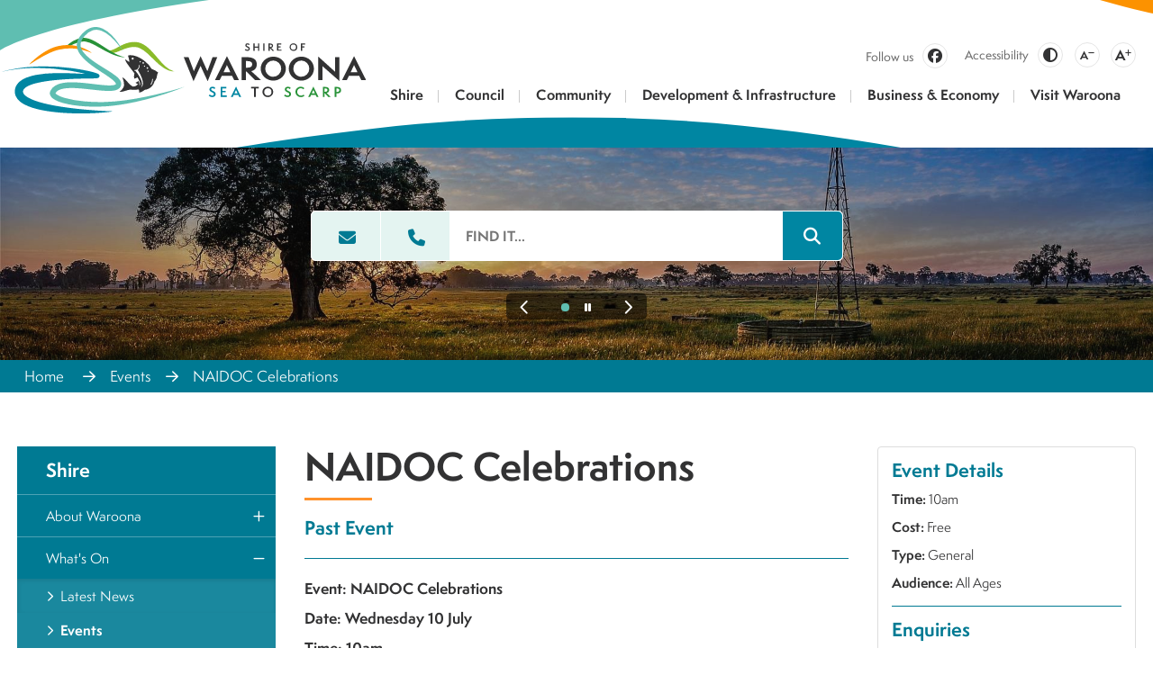

--- FILE ---
content_type: text/html; charset=utf-8
request_url: https://www.waroona.wa.gov.au/events/naidoc-celebrations/432
body_size: 92239
content:


<!--template-doctype-start-->
<!DOCTYPE html>
<!--template-doctype-end-->
<html lang="en" xmlns="http://www.w3.org/1999/xhtml">
<head><title>
	NAIDOC Celebrations &raquo; Shire of Waroona
</title>
    <!--template-header-start-->    
    <meta charset="utf-8" /><meta name="viewport" content="width=device-width, initial-scale=1.0" /><meta http-equiv="X-UA-Compatible" content="IE=edge" /><link rel="shortcut icon" href="/Profiles/waroona/includes/images/favicon.ico" /><link rel="apple-touch-icon" href="/Profiles/waroona/includes/images/favicon.png" /><link href="https://cdn2.sparkcms.com.au/4x/font-awesome/v6/css/fontawesome-all.min.css" rel="stylesheet" /><link rel="stylesheet" href="https://use.typekit.net/txd2lmf.css" /><link href="/profiles/waroona/Includes/CSS/Bootstrap.min.css?action=reload" rel="stylesheet" /><link href="/profiles/Shared/CSS/spark/slick.min.css?action=reload" rel="stylesheet" /><link href="/profiles/Shared/CSS/spark/slick-theme.min.css?action=reload" rel="stylesheet" /><link href="/profiles/waroona/Includes/CSS/CMS.min.css?action=reload" rel="stylesheet" /><link href="/profiles/waroona/Includes/CSS/aEditor.min.css?action=reload" rel="stylesheet" /><link href="/profiles/waroona/Includes/CSS/Layout.min.css?action=reload" rel="stylesheet" />
    
    <script src="/profiles/waroona/Includes/Scripts/spark-scripts/jquery-3.6.0.min.js"></script>
    <script src="/profiles/waroona/Includes/Scripts/spark-scripts/bundle.min.js"></script>    
    
    
    <link href="https://kendo.cdn.telerik.com/2022.2.510/styles/kendo.common.min.css" rel="stylesheet" /><link href="https://kendo.cdn.telerik.com/2022.2.510/styles/kendo.default.min.css" rel="stylesheet" />
    <script src="https://kendo.cdn.telerik.com/2022.2.510/js/kendo.all.min.js"></script>
    <script src="/Search/Controls/Scripts/dist/searchSuggestions.min.js"></script>
    
    
    <script src="/profiles/waroona/Includes/Scripts/plugins/anchorific.min.js"></script>
    <script src="/profiles/waroona/Includes/Scripts/plugins/lightbox.min.js?action=reload"></script>
    <script src="/profiles/waroona/Includes/Scripts/plugins/equalize.min.js?action=reload"></script>
    <script src="/profiles/waroona/Includes/Scripts/plugins/jquery.smartmenus.min.js?action=reload"></script>
    <script src="/profiles/waroona/Includes/Scripts/plugins/owl.carousel.min.js?action=reload"></script>
    <script src="/profiles/waroona/Includes/Scripts/plugins/owl.carousel.thumbs.min.js?action=reload"></script>
    <script src="/profiles/waroona/Includes/Scripts/plugins/imagesloaded.pkgd.min.js?action=reload"></script>
    <script src="/profiles/waroona/Includes/Scripts/plugins/jquery-imagefill.min.js?action=reload"></script>
    <script src="/profiles/waroona/Includes/Scripts/plugins/jquery.matchHeight.min.js?action=reload"></script>
    <script src="/profiles/waroona/Includes/Scripts/plugins/jquery.fancybox.min.js?action=reload"></script>
    <script src="/profiles/waroona/Includes/Scripts/plugins/mediaelement-and-player.min.js?action=reload"></script>
    <script src="/profiles/waroona/Includes/Scripts/plugins/mediaelement-and-player-plugins.min.js?action=reload"></script>
    <script src="/profiles/waroona/Includes/Scripts/plugins/wcag-utils.min.js?action=reload"></script>
    <script src="/profiles/waroona/Includes/Scripts/plugins/js.cookie.min.js?action=reload"></script>
    
    
    <!--template-header-end-->
    
<!-- Google Tag Manager -->
<script>(function(w,d,s,l,i){w[l]=w[l]||[];w[l].push({'gtm.start':
new Date().getTime(),event:'gtm.js'});var f=d.getElementsByTagName(s)[0],
j=d.createElement(s),dl=l!='dataLayer'?'&l='+l:'';j.async=true;j.src=
'https://www.googletagmanager.com/gtm.js?id='+i+dl;f.parentNode.insertBefore(j,f);
})(window,document,'script','dataLayer','GTM-KDQWG2S');</script>
<!-- End Google Tag Manager -->
</script>

<!-- Facebook Pixel Code -->
<script>
!function(f,b,e,v,n,t,s)
{if(f.fbq)return;n=f.fbq=function(){n.callMethod?
n.callMethod.apply(n,arguments):n.queue.push(arguments)};
if(!f._fbq)f._fbq=n;n.push=n;n.loaded=!0;n.version='2.0';
n.queue=[];t=b.createElement(e);t.async=!0;
t.src=v;s=b.getElementsByTagName(e)[0];
s.parentNode.insertBefore(t,s)}(window,document,'script',
'https://connect.facebook.net/en_US/fbevents.js');
fbq('init', '1346633862407602'); 
fbq('track', 'PageView');
</script>
<noscript>
<img height="1" width="1" 
src="https://www.facebook.com/tr?id=1346633862407602&ev=PageView
&noscript=1"/>
</noscript>
<!-- End Facebook Pixel Code --><link href="/WebResource.axd?d=VdPoLqp1pEU6N0-IfFplZGX3X2Yu2oCc0vzbeQ5CspWsxqTKEs_WuW-CA9xvVijk3qvjbq2rQu2tpm_uXl371nMXcuuN0jt8jH_NQgmmF9NrhbpTdAwdeR4kZczw5AiVXt6cVg2&amp;t=638962817907069584" type="text/css" rel="stylesheet" class="Telerik_stylesheet" /><link href="/WebResource.axd?d=6d0ORl_GDQ8il0vfaye5YQvVJc_6r16tmKiMLnsBZLa0_qfaH61v0jzWrEvK2ntDcWTJK5xyybAFXgW6_tm6TuyUY80CJjK8Bjh9U8blhBKW5KRwI-LrhrPJwrpmChr4c07OIg2&amp;t=638962817907069584" type="text/css" rel="stylesheet" class="Telerik_stylesheet" /><link href="/WebResource.axd?d=ki1n1Eahlh7Hg67y-z8gJkiOXg0V7E1f0h__O_TB7Rm3Up6KvRdQ36TPf3d-lV6jRejQkzukwjlmQI9XwVxpTRrbE0IxcgmvvFa0dJgUkkMUgcYEr9qlLyyy85p9XSfOlxJauQ2&amp;t=638962817907069584" type="text/css" rel="stylesheet" class="Telerik_stylesheet" /><link href="/WebResource.axd?d=3oh7WFTvsp4iW44P6r3_glCC81CdTUBqSnjeFXzNwjpfR2x0NeR7vborXkd2w20w8GXQqJGjHB0L1YOewhbciswaSpZMeV6oyy9EKH5nsiFMRwf23nIkPy7pgNuTUofAzdiFvAr6fIE9lkw09sXM-9FJMT81&amp;t=638962817925140593" type="text/css" rel="stylesheet" class="Telerik_stylesheet" /></head>
<body>
    <!--search_ignore_begin-->
    <a href="#site-content" class="hidden" title="Skip to Content">Skip to Content</a>
    <form method="post" action="/events/naidoc-celebrations/432" onsubmit="javascript:return WebForm_OnSubmit();" id="form1">
<div class="aspNetHidden">
<input type="hidden" name="__EVENTTARGET" id="__EVENTTARGET" value="" />
<input type="hidden" name="__EVENTARGUMENT" id="__EVENTARGUMENT" value="" />
<input type="hidden" name="__VIEWSTATE" id="__VIEWSTATE" value="68Nx5zVldwmcftJh/[base64]/uV/XZKpVV/g2G9TxbSbT5Z/XQqGb2GuPFXieCHxk0YoRg08KjccatS1kDxVrBIjWxw0Jib2AFr9e3JYm4A2f2BrimvhcBGMwPJ5LF32vKOKx0e0FoItacokGrqPg7IOeQ2BvZSkpKJ2hcEsz+O+4DO4phsI9rB/bF8pXvxbXQbKflXuFfdJ7AqdiuuUlyVprsY8LkMyrEAvs379uFYBtxRpUA98OpyQ8BfOIIlc/UWtq8Td+JITMXyZaCz8UXhq3utpBUdm/8oJg5QRuWSRmMxvx8XMEzVReHjJdjTbp9RtoyOB4s2LbsGDcWv/na7UEl/KAZCEueGoH4U6YuJXLKg2mY3NNyZocQCZyPntTGip9TTiCeDKY5J7KseiVupYGdmeIZMcdUPK3Ygh/zLQh2Sl7ATAtCLzJnxXe7RiBTxKwEwOyvfLt06EPx1C4W/nMymoPpyNvsGgwIHW62xIWgmET8CZsypbicMxCI6GaWOze7wUmrgfHmfZagwOMo+ZWSC6nRKj7ZCwwtNMpKrijToDTT/It36iyysM0+dtUB3ggPpUtNNkDw4IzTn8xHVuKZWyP3ipOfB+pSFczpbNb8Rp027XtpAXYnHApY2O0D/k9NQlpceARAclNM4e031vhgl+gV5nedffwvS8gg1XUOTtj7wLtr3wOFr48obDbiq5lwMzTPiRaBx2LAkMwiH5PcYa5Q/R7+/sQRzlmSq0m8RqvUOMOxE7tHo7skLj1hoxG3Cxo94mMHnbWZrW3dhITPh0A1mJ3AS5gEuadm3diUbO9/[base64]/6t7v+gszoVf7js+Fu2n13Kr6qEaWsv7gzVOrJgw9JAXSIKKtKJ1cLUVsKGG0cK9obHde9VaRvDZnxpPMrXP0tw2ki6VgSRdk+elLBrKUrmBKZFtqWz9edhQ5TghGZpspTHXhNRnxHwP0V5eR3zpwaw/VWkK8aymEdnltiY3EOpus10Pr1Z1Jnq68wK+FIhV+RmHwkMB/aJvqLI7T1dzoam+rApgW2ETf0/ePXkLF714EXfAipkD1sqRbCIE4Nj01sxx0wzphH1t2TYucj3KxgYCPgoZmJ0Ihpfj4X1R95giZ/0Rf0Eu78rCN+Pmbptk4PKyZ3kjTp5LRY6lXvxl05BiDm6nmjYAReRGBTUKkoV2u1VnOfDxBR/AuP5JGBzJOyFyIpxAtvpIUe+7zut7WNEdoB7/PLC3FxoHvZ5R2Lk0d7QUTXvyRzg9QJp4yROBZhi0bZZMTo2DaecShbxr12O/OK6BJvRlGhVE8exR2ICfbR76s9tJRpZNqdVoW0+B/YbqpHXumQH0c9xB/pAefNes0tfLFjVPLaaeXSM378UbfLVHQNhgkX46ps005YAjXUtwVP8nCurgMBhrLGPAMJo4eBDHwHY8CwocblRwjguai93GpkDlv7kFxxotWMUD8yldjM9lmzkT7O7OhUPVbrYO4xWr5Rj99KWw8+3q7TYt7WvF/VyHizA79PtFw7/fZIlvVze3S/bLihyj5AVlNf+Yn274kCCEKiDsbDXcfq0CKP0nFpe4h6ZQ+oFzNJ4Svp1Gs+P+XaJmrY2eaGfobHb4mC5ByaxOQ0lRl/0sR4Hj+OFRy1s/58MM3tBtB8PhdScNLnF21xwDVYES/4Cmh+TVb0f2GxK9QC3YOvt74rLHO9JV139K6sxMumaCHJNcGPghmBaa+6F5JSYC02w30RcLa/[base64]/Y0YxmpyT7wWXWVHkS+yd9yTbEEjA7ZyxDf9UD059IFit7Dxt6qKgr1AT7Jmq0ayTzQD3QntC8Js8yuOiFlUn0+FwT3F3DbNFysMu5SHnW8jQDkTsebGgGhAVdyl42LIDITAnkBmvHZ6YiUPGXDDGz3/xg1IUqtJW+2q6GpNSvVn29YWmARHtHX1wmmKeYnlZ7lwJQDduIIY+ByHLZzeNcNZpqE6hoetTAvvP5kC0EjvAPZ/hGx4/98/PH8wEeJmHZmBpEdHYSll3+fU3kz1n9Lj311/[base64]/p6VChQKjyK7wwiGZXKb8bO99cU8AgE0kQJKw1YFdXRE1ecRLocH1a1no23jzL+zBIMX0xxoRJ8EUq1jXudRuIp9Qm+T2PHoa2rcbkN/b5Zezn+3CYydFtMUoLPEcvw9m2lxBtlFFLpY2/iZ0SnAiagxQMBMN2LbOP1sOdzXuxg6DE+vgWk48Aoxjht/Cyu1fNWAdvZA+bpLmq/TvT+b4h+s7ncv4USSUkVhL1renojOlqlbNhI1CQtteew7I0Io2+/h1HmxcjaQvOI41KF9svJEwakG4CCyaOJfWvnj6mzDwmJVaB+7rOVs7GdSn7/MlqsiluM+8qDJR9NLP4VsFVm/Yxi6UVWQya4VlZ1MHYFLjSzdVF30ULVeqN65AtOS6ItyOZ+AKgPaZPYO6fu3XAm2c1Y6FESlZknxpvVQ2fD5ON1d0U9AIu1JABJhkU11+oMoUYDBjKNWhmTEhZfOtsjG0/yPaQ40HuO0lHdjFeTYhYU5SM0lrx+Lm2URASPJgurxINehEYUFA1Ip20fe+QlJHATyRMveRE3BJO6T3G04a7ttySJ7m/UhXnUWbyzt6UlBjhWlJxflzcoXidmQ9leIwv32BdSUuM+zYothp/+7Q9chqS2tB/QLS4bxgixXHg7bgPiNHExw0rgW31G0KA272MFuo4LCJfrvDQyYRpgEXHTjtAloxspRkwX2mMqNtpp/3IRtS6jdnhnRhaiBrEXFwXfsHPPux8SM6hJOsM532Ecap7j/jNA/h0WVKYQ5HTkFJNH970wxIeHEl1MWQjyy9V1fRKWgRHgtQ/J37sOV0NuGBwM5LnWXWqDSTUEJ74D8RV9MBerf1LoRANC6ZhTgBR546I46Zd7CfLH5vcDveXoduEJDBHn2cQLFu9bS16dqhXzcc2b/JWTv5k2WsoRrxLyMBnW2iyt3u6AFMo/a39FSki6VUaNvz0LMuV4pBHv45sLDlowxbC6GtypKy8U3AtG1B/3mS4q/SsxXudbBDx5M=" />
</div>

<script type="text/javascript">
//<![CDATA[
var theForm = document.forms['form1'];
if (!theForm) {
    theForm = document.form1;
}
function __doPostBack(eventTarget, eventArgument) {
    if (!theForm.onsubmit || (theForm.onsubmit() != false)) {
        theForm.__EVENTTARGET.value = eventTarget;
        theForm.__EVENTARGUMENT.value = eventArgument;
        theForm.submit();
    }
}
//]]>
</script>


<script src="/WebResource.axd?d=pynGkmcFUV13He1Qd6_TZIKxUPT9O-R6MpPmTi2As8hqXa3_PXax2QF21IIRabXB9ZR36g2&amp;t=638901829900000000" type="text/javascript"></script>


<script src="/ScriptResource.axd?d=1HpV3OVB0CaEXoaafcqmhpXPPSYbHz8xZY5ta1CiYb15nsl7681SzuPftJUscMu9-OY5guRp_xQckmI76DjKyx77Mgn1sfNEQNQcy2a9sHPJ2nLTCcIJVKyb3iilVKbbjEP-sg2&amp;t=7f7f23e2" type="text/javascript"></script>
<script src="/bundles/MsAjaxJs?v=KpOQnMfBL49Czhpn-KYfZHo2O2vIoYd2h_QpL2Cfgnc1" type="text/javascript"></script>
<script src="/bundles/WebFormsJs?v=x39SmKORtgFTY6MXBL1M7nPzFXmb9tjYzjLdwIl84V81" type="text/javascript"></script>
<script src="/ScriptResource.axd?d=8u3ngCqoRB16IXgFyG-fdilAvV2_4zJscYmxByVg5sHV7kRzDmW-GhiG1xplAMaiM-eHDJMNWl4PfdwJU-HPPAgnHCF8kKGSqotsj8DYCnF8q_J70&amp;t=49151084" type="text/javascript"></script>
<script src="/ScriptResource.axd?d=oTWEP7ThC1yo24ooSsBTo_UfLp_6FUawYVjDdcsQz1f6ftVuM_9wbDtN7eiPy3277sYELD8ymQAHJb5oeIIAtFenwMDsgLwHdXMSS_lgxeQwzXHWPwEx9HdxVQFQpyeKqzrZZK11DoaeyFvxKckZ0VfClJo1&amp;t=49151084" type="text/javascript"></script>
<script src="/ScriptResource.axd?d=kLB9_fq97ui9imtAf9uBuEFPngfyllCsQuphJT2izU10-f3tyDPK-W50kdE5HCm9PF1TvgzI6HrJS_I9JHnG5-jfcyQAAtJMy0R9XAjUM3D1CooGuG3I20yCphjp-18zLWW0Vw2&amp;t=49151084" type="text/javascript"></script>
<script src="/ScriptResource.axd?d=Jeb0TUzduSxMU9e2h_RzBQj24M3Aq_3z18xGALcqcb4hMY56-y_ZeakHoq0a26F5IeJrscnsxUknqcRhqUMZWg13esSQ_d1_QxDLrczooTH-6GT-3Lc1ZLvVvYXfhq5HhsqZt-Eu-vWOGHhdp81mmdeWN8I1&amp;t=49151084" type="text/javascript"></script>
<script src="/ScriptResource.axd?d=07MnSMeHHM2vCqrtOnuyaYAADwfnF25vJKNd43KRZuWGwCgydbseNlqogO9T0I2Dj0egG_ymgmsRICpc51uLzDSCeF8Oj8yWzzLqF7h7GQScR0Fe3Xgb8rgPhG0gX4zAgWFcQg2&amp;t=49151084" type="text/javascript"></script>
<script type="text/javascript">
//<![CDATA[
function WebForm_OnSubmit() {
if (typeof(ValidatorOnSubmit) == "function" && ValidatorOnSubmit() == false) return false;
return true;
}
//]]>
</script>

<div class="aspNetHidden">

	<input type="hidden" name="__VIEWSTATEGENERATOR" id="__VIEWSTATEGENERATOR" value="502E479A" />
	<input type="hidden" name="__EVENTVALIDATION" id="__EVENTVALIDATION" value="X1RAf36ljv54D5Cin7UWlcK8i7RcA9JTJl6G/1mUt+QtsCYkCtCRyT4FFL+q0OKw5FC2bN4HJBEJGwc43GTxDN28qLVEVQ00emWLuD4WOWhGNcTq" />
</div>
        <script type="text/javascript">
//<![CDATA[
Sys.WebForms.PageRequestManager._initialize('ctl00$ScriptManager1', 'form1', [], [], [], 90, 'ctl00');
//]]>
</script>

        <!--template-body-start-->
        
<div id="top"></div>

<header class="site-header">
    <div class="container link-con">
                <div class="header-links">
            <div class="wcag">
                <a class="btn access" href="/accessibility-notice.aspx" title="Accessibility">Accessibility</a>
                <button type="button" id="toolbar-highcontrast" class="btn icon wcag-text-contrast" data-schemekey="highcontrast" title="Change Colour Contrast"><span class="fas fa-adjust"></span><span class="hidden">High Contrast</span></button>
                <button type="button" class="btn icon wcag-text-decrease" onclick="AdjustFont('-')" title="Make Text Smaller">A<span class="fas fa-minus"></span><span class="hidden">Make Text Smaller</span></button>
                <button type="button" class="btn icon wcag-text-increase" onclick="AdjustFont('+')" title="Make Text Bigger">A<span class="fas fa-plus"></span><span class="hidden">Make Text Bigger</span></button>
            </div>
            <div class="social">
                <a href="https://www.facebook.com/Shire-of-Waroona-763655380667714" target="_blank" rel="nofollow" title="Follow us on Facebook"><span class="text">Follow us</span><span class="icon fab fa-facebook"></span></a>
            </div>
        </div>
    </div>
    <div class="container">

        <div class="logo">
            <a href="/" aria-label="Visit the Shire of Waroona">
                <img src="/profiles/waroona/Includes/Images/waroona-logo.svg" alt="Shire of Waroona" />
            </a>
        </div>
        <div id="mobile-navbar">
            <ul>
                <li class="btn-search">
                    <a href="javascript:void(0)" id="btn-search">Search <span class="spark-icon fa fa-search"></span></a>
                </li>
                <li>
                    <a href="javascript:void(1)" id="btn-menu">Menu <span class="spark-icon fa fa-bars"></span></a>
                </li>
            </ul>
        </div>
        <nav class="site-menu">
            <ul id="nav-top" class="sm sm-simple" aria-label="Website menu"><li><a title="Shire" href="/shire">Shire</a><ul><li><a title="Shire - About Waroona" href="/shire/about-waroona">About Waroona</a><ul><li><a title="Shire - About Waroona - Our Shire" href="/shire/about-waroona/our-shire.aspx">Our Shire</a></li><li><a title="Shire - About Waroona - Our History" href="/shire/about-waroona/history-of-waroona.aspx">Our History</a></li><li><a title="Shire - About Waroona - Our Organisation" href="/shire/about-waroona/our-organisation.aspx">Our Organisation</a></li><li><a title="Shire - About Waroona - Popular Information" href="/shire/about-waroona/statistics.aspx">Popular Information</a></li><li><a title="Shire - About Waroona - Image Library" href="/image-gallery/general/1">Image Library</a></li></ul></li><li><a title="Shire - Whats On" href="/shire/whats-on">What&#39;s On</a><ul><li><a title="Shire - Whats On - Latest News" href="/news/">Latest News</a></li><li><a title="Shire - Whats On - Events" href="/events/">Events</a></li><li><a title="Shire - Whats On - Newsletter" href="/documents/sea-to-scarp-newsletters">Newsletter</a></li></ul></li><li><a title="Shire - Current Opportunities" href="/shire/current-opportunities">Current Opportunities</a><ul><li><a title="Shire - Current Opportunities - Employment" href="/employment/">Employment</a></li></ul></li><li><a title="Shire - Tenders and Procurement" href="/shire/tenders.aspx">Tenders &amp; Procurement</a></li><li><a title="Shire - New Residents" href="/shire/new-residents">New Residents</a><ul><li><a title="Shire - New Residents - Report an Issue" href="/shire/new-residents/report-it.aspx">Report an Issue</a></li><li><a title="Shire - New Residents - Rates" href="/council/rates">Rates</a></li><li><a title="Shire - New Residents - Parks Waterways and Facilities" href="/community/parks-waterways-facilities">Parks, Waterways &amp; Facilities</a></li><li><a title="Shire - New Residents - Bins and Collection Dates" href="/shire/new-residents/kerbside-rubbish-collection.aspx">Bins &amp; Collection Dates</a></li><li><a title="Shire - New Residents - Register your Cat or Dog" href="/community/ranger-services">Register your Cat or Dog</a></li><li><a title="Shire - New Residents - Whats On" href="/events/">What&#39;s On</a></li><li><a title="Shire - New Residents - Community Directory" href="/shire/new-residents/community-directory.aspx">Community Directory</a></li></ul></li></ul></li><li><a title="Council" href="/council">Council</a><ul><li><a title="Council - Council" href="/council/council">Council</a><ul><li><a title="Council - Council - About Council" href="/council/council/councillors.aspx">About Council</a></li><li><a title="Council - Council - Council and Committee Meetings" href="/council-meetings/">Council &amp; Committee Meetings</a></li><li><a title="Council - Council - Council Elections" href="/council/council/council-elections.aspx">Council Elections</a></li><li><a title="Council - Council - Citizenship Ceremonies" href="/council/council/citizenship.aspx">Citizenship Ceremonies</a></li><li><a title="Council - Council - Codes and Standards" href="/council/council/code-of-conduct-for-council-members-committee-members-and-candidates.aspx">Codes &amp; Standards</a></li></ul></li><li><a title="Council - Administration" href="/council/administration">Administration</a><ul><li><a title="Council - Administration - Executive Team" href="/council/administration/your-executive-team.aspx">Executive Team</a></li><li><a title="Council - Administration - Staff" href="/council/administration/staff-contacts.aspx">Staff</a></li></ul></li><li><a title="Council - Governance" href="/council/governance">Governance</a><ul><li><a title="Council - Governance - Local Laws" href="/council/governance/local-laws.aspx">Local Laws</a><ul><li><a title="Governance - Local Laws - Proposed Local Laws" href="/council/governance/local-laws/proposed-local-laws.aspx">Proposed Local Laws</a></li></ul></li><li><a title="Council - Governance - Policies" href="/council/governance/policies.aspx">Policies</a></li><li><a title="Council - Governance - Freedom of Information" href="/council/governance/freedom-of-information.aspx">Freedom of Information</a></li><li><a title="Council - Governance - Registers and Reports" href="/council/governance/registers-and-reports.aspx">Registers &amp; Reports</a></li></ul></li><li><a title="Council - Plans and Publications" href="/council/plans-publications">Plans &amp; Publications</a><ul><li><a title="Council - Plans and Publications - Annual Budget" href="/council/plans-publications/annual-budgets.aspx">Annual Budget</a></li><li><a title="Council - Plans and Publications - Annual Reports" href="/council/plans-publications/annual-reports.aspx">Annual Reports</a></li><li><a title="Council - Plans and Publications - Corporate Plans and Strategies" href="/council/plans-publications/corporate-plans-strategies.aspx">Corporate Plans &amp; Strategies</a></li></ul></li><li><a title="Council - Rates" href="/council/rates">Rates</a><ul><li><a title="Council - Rates - Rates Notice Explained and FAQs" href="/council/rates/frequently-asked-questions-rates.aspx">Rates Notice Explained &amp; FAQs</a></li><li><a title="Council - Rates - Paying Your Rates" href="/council/rates/payment-methods.aspx">Paying Your Rates</a></li><li><a title="Council - Rates - Rates for Seniors and Pensioners" href="/council/rates/rates-for-seniors-pensioners.aspx">Rates for Seniors &amp; Pensioners</a></li><li><a title="Council - Rates - Change of Address" href="/council/rates/change-of-address.aspx">Change of Address</a></li><li><a title="Council - Rates - Fees and Charges" href="/council/rates/fees-and-charges.aspx">Fees &amp; Charges</a></li><li><a title="Council - Rates - Important Information" href="/council/rates/important-information">Important Information</a></li></ul></li></ul></li><li><a title="Community" href="/community">Community</a><ul><li><a title="Community - Community Engagement" href="/community/community-engagement">Community Engagement</a><ul><li><a title="Community - Community Engagement - Current Consultation" href="/community/community-engagement/current-consultation.aspx">Current Consultation</a></li></ul></li><li><a title="Community - Fire and Emergency Services" href="/community/fire-emergency-services">Fire &amp; Emergency Services</a><ul><li><a title="Community - Fire and Emergency Services - Total Fire Bans" href="/community/fire-emergency-services/total-fire-bans.aspx">Total Fire Bans</a></li><li><a title="Community - Fire and Emergency Services - Report an Emergency" href="/community/fire-emergency-services/report-an-emergency.aspx">Report an Emergency</a></li><li><a title="Community - Fire and Emergency Services - Firebreaks and Fire Control" href="/community/fire-emergency-services/firebreaks-fire-control.aspx">Firebreaks &amp; Fire Control</a></li><li><a title="Community - Fire and Emergency Services - Bushfire Prevention and Preparedness" href="/community/fire-emergency-services/prevention-preparedness.aspx">Bushfire Prevention &amp; Preparedness</a></li><li><a title="Community - Fire and Emergency Services - Bushfire Management" href="/community/fire-emergency-services/bushfire-planning-page.aspx">Bushfire Management</a></li><li><a title="Community - Fire and Emergency Services - Emergency Contacts" href="/community/fire-emergency-services/emergency-contacts.aspx">Emergency Contacts</a></li><li><a title="Community - Fire and Emergency Services - Local Emergency Management Arrangements" href="/community/fire-emergency-services/local-emergency-management-arrangements">Local Emergency Management Arrangements</a></li><li><a title="Community - Fire and Emergency Services - 2024 Nanga Bush Fire" href="/community/fire-emergency-services/2024-nanga-bush-fire">2024 Nanga Bush Fire</a></li></ul></li><li><a title="Community - Ranger Services" href="/community/ranger-services">Ranger Services</a><ul><li><a title="Community - Ranger Services - Cats" href="/community/ranger-services/cats.aspx">Cats</a></li><li><a title="Community - Ranger Services - Dogs" href="/community/ranger-services/dogs.aspx">Dogs</a></li><li><a title="Community - Ranger Services - Lost Animals" href="/community/ranger-services/impounded-missing-animals.aspx">Lost Animals</a></li><li><a title="Community - Ranger Services - Camping" href="/community/ranger-services/camping.aspx">Camping</a></li><li><a title="Community - Ranger Services - Ranger Contacts" href="/community/ranger-services/ranger-responsibilities.aspx">Ranger Contacts</a></li></ul></li><li><a title="Community - Place and Community Development" href="/community/place-community-development">Place &amp; Community Development</a><ul><li><a title="Community - Place and Community Development - Events" href="/events/">Events</a></li><li><a title="Community - Place and Community Development - Planning an Event" href="/community/place-community-development/holding-a-public-event.aspx">Planning an Event</a></li><li><a title="Community - Place and Community Development - Grants and Funding" href="/community/place-community-development/grants.aspx">Grants &amp; Funding</a></li><li><a title="Community - Place and Community Development - Arts and Culture" href="/community/place-community-development/arts-culture.aspx">Arts &amp; Culture</a></li></ul></li><li><a title="Community - Parks Waterways and Facilities" href="/community/parks-waterways-facilities">Parks, Waterways &amp; Facilities</a><ul><li><a title="Community - Parks Waterways and Facilities - Parks Reserves and Playgrounds" href="/community/parks-waterways-facilities/parks-reserves-playgrounds.aspx">Parks, Reserves &amp; Playgrounds</a></li><li><a title="Community - Parks Waterways and Facilities - Beaches Lakes and Waterways" href="/community/parks-waterways-facilities/parks-lakes-beaches.aspx">Beaches, Lakes &amp; Waterways</a></li><li><a title="Community - Parks Waterways and Facilities - Facility Hire" href="/community/parks-waterways-facilities/facility-hire.aspx">Facility Hire</a></li><li><a title="Community - Parks Waterways and Facilities - Drakesbrook Cemetery" href="/community/parks-waterways-facilities/cemeteries.aspx">Drakesbrook Cemetery</a></li><li><a title="Community - Parks Waterways and Facilities - Trails" href="/community/parks-waterways-facilities/walks-trails-drives.aspx">Trails</a></li><li><a title="Community - Parks Waterways and Facilities - Railside Park" href="/community/parks-waterways-facilities/railside-park">Railside Park</a></li></ul></li><li><a title="Community - Library" href="/community/library">Library</a><ul><li><a title="Community - Library - About the Library" href="/community/library/library.aspx">About the Library</a></li><li><a title="Community - Library - Online Catalogue" target="_blank" href="https://swlc.ent.sirsidynix.net.au/client/en_GB/waroonalibrary/">Online Catalogue</a></li></ul></li><li><a title="Community - Transport and Licensing" href="/community/transport-licensing-vehicle-inspections.aspx">Transport &amp; Licensing</a></li><li><a title="Community - Recreation" href="/community/recreation">Recreation</a><ul><li><a title="Community - Recreation - Waroona Recreation and Aquatic Centre" href="/community/recreation/recreation-and-aquatic-centre.aspx">Waroona Recreation &amp; Aquatic Centre</a></li><li><a title="Community - Recreation - KidSport" href="/community/recreation/kidsport.aspx">KidSport</a></li></ul></li><li><a title="Community - Community Directory" href="/community/community-directory.aspx">Community Directory</a></li><li><a title="Community - Community Resource Centre" target="_blank" href="https://waroonacrc.com.au/">Community Resource Centre</a></li><li><a title="Community - Act Belong Commit Partnership" href="/community/act-belong-commit-partnership">Act Belong Commit  Partnership</a></li><li><a title="Community - Local Drug Action Team Program" href="/community/local-drug-action-team-program">Local Drug Action Team Program</a></li><li><a title="Community - Awards" href="/community/awards.aspx">Awards</a></li></ul></li><li><a title="Development &amp; Infrastructure" href="/development-infrastructure">Development &amp; Infrastructure</a><ul><li><a title="Development and Infrastructure - Development Services" href="/development-infrastructure/development-services">Development Services</a><ul><li><a title="Development and Infrastructure - Development Services - Planning Services" href="/development-infrastructure/development-services/planning-services">Planning Services</a><ul><li><a title="Development Services - Planning Services - Planning Advice" href="/development-infrastructure/development-services/planning-services/planning-advice">Planning Advice</a></li><li><a title="Development Services - Planning Services - Vegetation Protection and Clearing" href="/development-infrastructure/development-services/planning-services/vegetation-protection-clearing">Vegetation Protection &amp; Clearing</a></li><li><a title="Development Services - Planning Services - Local Planning Policies" href="/development-infrastructure/development-services/planning-services/local-planning-policies.aspx">Local Planning Policies</a></li><li><a title="Development Services - Planning Services - Heritage" href="/development-infrastructure/development-services/planning-services/heritage.aspx">Heritage</a></li></ul></li><li><a title="Development and Infrastructure - Development Services - Building Services" href="/development-infrastructure/development-services/building-services">Building Services</a><ul><li><a title="Development Services - Building Services - Building Advice" href="/development-infrastructure/development-services/building-services/building-advice">Building Advice</a></li><li><a title="Development Services - Building Services - Swimming Pool and Spa Safety Barriers" href="/development-infrastructure/development-services/building-services/swimming-pool-spa-safety-barrier.aspx">Swimming Pool &amp; Spa Safety Barriers</a></li></ul></li><li><a title="Development and Infrastructure - Development Services - Bushfire Prone Areas" href="/development-infrastructure/development-services/bushfire-prone-areas">Bushfire Prone Areas</a></li><li><a title="Development and Infrastructure - Development Services - Dividing Fences" href="/development-infrastructure/development-services/dividing-fences.aspx">Dividing Fences</a></li></ul></li><li><a title="Development and Infrastructure - Health" href="/development-infrastructure/health">Health</a><ul><li><a title="Development and Infrastructure - Health - Health Advice" href="/development-infrastructure/health/health.aspx">Health Advice</a></li><li><a title="Development and Infrastructure - Health - Trading in Public Places" href="/development-infrastructure/health/Trading-in-Public-Places.aspx">Trading in Public Places</a></li><li><a title="Development and Infrastructure - Health - Food Businesses" href="/development-infrastructure/health/food-hygiene.aspx">Food Businesses</a></li><li><a title="Development and Infrastructure - Health - Temporary Accommodation" href="/development-infrastructure/health/temporary-accommodation-license.aspx">Temporary Accommodation</a></li><li><a title="Development and Infrastructure - Health - Septic Tanks and Effluent" href="/development-infrastructure/health/septic-tanks.aspx">Septic Tanks &amp; Effluent</a></li><li><a title="Development and Infrastructure - Health - Mosquito Control" href="/development-infrastructure/health/mosquito-control.aspx">Mosquito Control</a></li></ul></li><li><a title="Development and Infrastructure - Waste and Recycling" href="/development-infrastructure/waste-recycling">Waste &amp; Recycling</a><ul><li><a title="Development and Infrastructure - Waste and Recycling - Fees and Charges" href="/development-infrastructure/waste-recycling/fees-and-charges.aspx">Fees &amp; Charges</a></li><li><a title="Development and Infrastructure - Waste and Recycling - Bins and Collection Dates" href="/development-infrastructure/waste-recycling/kerbside-rubbish-collection.aspx">Bins &amp; Collection Dates</a></li><li><a title="Development and Infrastructure - Waste and Recycling - Recycling" href="/development-infrastructure/waste-recycling/recycling.aspx">Recycling</a></li><li><a title="Development and Infrastructure - Waste and Recycling - Buller Road Refuse Site" href="/development-infrastructure/waste-recycling/buller-road-refuse-site.aspx">Buller Road Refuse Site</a></li><li><a title="Development and Infrastructure - Waste and Recycling - Kerbside Rubbish Collection" href="/development-infrastructure/waste-recycling/kerbside-rubbish-collection.aspx">Kerbside Rubbish Collection</a></li><li><a title="Development and Infrastructure - Waste and Recycling - Bulk Rubbish Collection" href="/development-infrastructure/waste-recycling/bulk-rubbish-collection.aspx">Bulk Rubbish Collection</a></li><li><a title="Development and Infrastructure - Waste and Recycling - Worm Farming and Composting" href="/development-infrastructure/waste-recycling/worm-farming-and-composting">Worm Farming and Composting</a></li></ul></li><li><a title="Development and Infrastructure - Works and Engineering" href="/development-infrastructure/works-engineering">Works &amp; Engineering</a><ul><li><a title="Development and Infrastructure - Works and Engineering - Fees and Charges" href="/development-infrastructure/works-engineering/fees-and-charges.aspx">Fees &amp; Charges</a></li><li><a title="Development and Infrastructure - Works and Engineering - Crossovers and Driveways" href="/development-infrastructure/works-engineering/crossovers.aspx">Crossovers &amp; Driveways</a></li><li><a title="Development and Infrastructure - Works and Engineering - Extra Mass Permits" href="/development-infrastructure/works-engineering/extra-mass-permits.aspx">Extra Mass Permits</a></li></ul></li><li><a title="Development and Infrastructure - Environment and Sustainability" href="/development-infrastructure/environment-sustainability">Environment &amp; Sustainability</a><ul><li><a title="Development and Infrastructure - Environment and Sustainability - Parks and Gardens" href="/development-infrastructure/environment-sustainability/parks-gardens.aspx">Parks &amp; Gardens</a></li><li><a title="Development and Infrastructure - Environment and Sustainability - Landcare" href="/development-infrastructure/environment-sustainability/landcare.aspx">Landcare</a></li><li><a title="Development and Infrastructure - Environment and Sustainability - Peron Naturaliste Partnership" href="/development-infrastructure/environment-sustainability/peron-naturaliste-partnership.aspx">Peron Naturaliste Partnership</a></li><li><a title="Development and Infrastructure - Environment and Sustainability - Road Verge Development and Maintenance Guidelines" href="/development-infrastructure/environment-sustainability/road-verge-development-and-maintenance-guidelines">Road Verge Development and Maintenance Guidelines</a></li><li><a title="Development and Infrastructure - Environment and Sustainability - Sustainability" href="/development-infrastructure/environment-sustainability/sustainability.aspx">Sustainability</a></li><li><a title="Development and Infrastructure - Environment and Sustainability - Energy Efficiency" href="/development-infrastructure/environment-sustainability/energy-efficiency.aspx">Energy Efficiency</a></li><li><a title="Development and Infrastructure - Environment and Sustainability - Native Flora and Fauna" href="/development-infrastructure/environment-sustainability/native-flora-fauna.aspx">Native Flora &amp; Fauna</a></li></ul></li></ul></li><li><a title="Business &amp; Economy" href="/business-economy">Business &amp; Economy</a><ul><li><a title="Business and Economy - Business Support" href="/business-economy/business.aspx">Business Support</a></li><li><a title="Business and Economy - Business Directory" href="/business-economy/community-directory.aspx">Business Directory</a><ul><li><a title="Business and Economy - Business Directory - Trades and Services" href="/business-economy/business-directory/trades-and-services">Trades and Services</a></li><li><a title="Business and Economy - Business Directory - Retail and Shopping" href="/business-economy/business-directory/retail-and-shopping">Retail and Shopping</a></li><li><a title="Business and Economy - Business Directory - Food and Drink" href="/business-economy/business-directory/food-and-drink">Food and Drink</a></li><li><a title="Business and Economy - Business Directory - Accommodation and Tourism" href="/business-economy/business-directory/accommodation-and-tourism">Accommodation and Tourism</a></li><li><a title="Business and Economy - Business Directory - Agricultural and Rural" href="/business-economy/business-directory/agricultural-and-rural">Agricultural and Rural</a></li><li><a title="Business and Economy - Business Directory - Professional Services" href="/business-economy/business-directory/professional-services">Professional Services</a></li><li><a title="Business and Economy - Business Directory - Health and Community" href="/business-economy/business-directory/health-and-community">Health and Community</a></li><li><a title="Business and Economy - Business Directory - Government and Education" href="/business-economy/business-directory/government-and-education">Government and Education</a></li><li><a title="Business and Economy - Business Directory - Transport and Logistics" href="/business-economy/business-directory/transport-and-logistics">Transport and Logistics</a></li><li><a title="Business and Economy - Business Directory - Other" href="/business-economy/business-directory/other">Other</a></li></ul></li></ul></li><li><a title="Visit Waroona" target="_blank" href="https://www.visitwaroona.com.au/">Visit Waroona</a><ul><li><a title="Visit Waroona - Waroona Visitor Centre" target="_blank" href="https://www.visitwaroona.com.au/discover/waroona-visitor-centre.aspx">Waroona Visitor Centre</a></li><li><a title="Visit Waroona - Discover" target="_blank" href="https://www.visitwaroona.com.au/discover.aspx">Discover</a><ul><li><a title="Visit Waroona - Discover - Attractions" target="_blank" href="https://www.visitwaroona.com.au/discover/attractions.aspx">Attractions</a></li><li><a title="Visit Waroona - Discover - Flora and Fauna" target="_blank" href="https://www.visitwaroona.com.au/discover/flora-fauna.aspx">Flora and Fauna</a></li><li><a title="Visit Waroona - Discover - History of the Region" target="_blank" href="https://www.visitwaroona.com.au/discover/history-of-the-region.aspx">History of the Region</a></li><li><a title="Visit Waroona - Discover - Heritage and Culture" target="_blank" href="https://www.visitwaroona.com.au/discover/heritage-and-culture.aspx">Heritage and Culture</a></li><li><a title="Visit Waroona - Discover - Parks and Reserves" target="_blank" href="https://www.visitwaroona.com.au/discover/parks-and-reserves.aspx">Parks and Reserves</a></li><li><a title="Visit Waroona - Discover - Public Art and Studios" target="_blank" href="https://www.visitwaroona.com.au/discover/art.aspx">Public Art and Studios</a></li><li><a title="Visit Waroona - Discover - Stargazing and Astrotourism" target="_blank" href="https://www.visitwaroona.com.au/discover/astrotourism.aspx">Stargazing and Astrotourism</a></li></ul></li><li><a title="Visit Waroona - Adventure" target="_blank" href="https://www.visitwaroona.com.au/adventure.aspx">Adventure</a><ul><li><a title="Visit Waroona - Adventure - BMX and Mountain Bikes" target="_blank" href="https://www.visitwaroona.com.au/adventure/bikes.aspx">BMX and Mountain Bikes</a></li><li><a title="Visit Waroona - Adventure - Camping" target="_blank" href="https://www.visitwaroona.com.au/adventure/camping.aspx">Camping</a></li><li><a title="Visit Waroona - Adventure - Horse Riding" target="_blank" href="https://www.visitwaroona.com.au/adventure/horse-riding.aspx">Horse Riding</a></li><li><a title="Visit Waroona - Adventure - Playgrounds" target="_blank" href="https://www.visitwaroona.com.au/adventure/playgrounds.aspx">Playgrounds</a></li><li><a title="Visit Waroona - Adventure - Sport and Recreation" target="_blank" href="https://www.visitwaroona.com.au/adventure/sport-and-recreation.aspx">Sport and Recreation</a></li><li><a title="Visit Waroona - Adventure - Trails" target="_blank" href="https://www.visitwaroona.com.au/adventure/trails.aspx">Trails</a></li><li><a title="Visit Waroona - Adventure - Water Activities" target="_blank" href="https://www.visitwaroona.com.au/adventure/water-activities.aspx">Water Activities</a></li></ul></li><li><a title="Visit Waroona - Eat" target="_blank" href="https://www.visitwaroona.com.au/eat.aspx">Eat</a><ul><li><a title="Visit Waroona - Eat - Picnics and Barbecue Areas" target="_blank" href="https://www.visitwaroona.com.au/eat/bbq-picnic.aspx">Picnics and Barbecue Areas</a></li><li><a title="Visit Waroona - Eat - Cafes" target="_blank" href="https://www.visitwaroona.com.au/eat/cafes.aspx">Cafes</a></li><li><a title="Visit Waroona - Eat - Restaurants Pubs and Taverns" target="_blank" href="https://www.visitwaroona.com.au/eat/restaurants-pubs-tavern.aspx">Restaurants, Pubs and Taverns</a></li></ul></li><li><a title="Visit Waroona - Stay" target="_blank" href="https://www.visitwaroona.com.au/stay.aspx">Stay</a><ul><li><a title="Visit Waroona - Stay - Camping" target="_blank" href="https://www.visitwaroona.com.au/adventure/camping.aspx">Camping</a></li><li><a title="Visit Waroona - Stay - Hotels Motels and Resorts" target="_blank" href="https://www.visitwaroona.com.au/stay/hotels-motels.aspx">Hotels, Motels and Resorts</a></li><li><a title="Visit Waroona - Stay - Recreational Vehicle Areas" target="_blank" href="https://www.visitwaroona.com.au/stay/rv.aspx">Recreational Vehicle Areas</a></li><li><a title="Visit Waroona - Stay - Other Accommodation" target="_blank" href="https://www.visitwaroona.com.au/stay/other-accommodations.aspx">Other Accommodation</a></li></ul></li><li><a title="Visit Waroona - Events" href="/events/">Events</a></li><li><a title="Visit Waroona - Explore" href="/visit-waroona/explore">Explore</a><ul><li><a title="Visit Waroona - Explore - Explore Waroona" target="_blank" href="https://www.visitwaroona.com.au/waroona.aspx">Explore Waroona</a></li><li><a title="Visit Waroona - Explore - Explore Hamel" target="_blank" href="https://www.visitwaroona.com.au/hamel.aspx">Explore Hamel</a></li><li><a title="Visit Waroona - Explore - Explore Drakesbrook Weir" target="_blank" href="https://www.visitwaroona.com.au/drakesbrookweir.aspx">Explore Drakesbrook Weir</a></li><li><a title="Visit Waroona - Explore - Explore Waroona Dam" target="_blank" href="https://www.visitwaroona.com.au/waroonadam.aspx">Explore Waroona Dam</a></li><li><a title="Visit Waroona - Explore - Explore Nanga Brook  Lane Poole Reserve" target="_blank" href="https://www.visitwaroona.com.au/nangabrook.aspx">Explore Nanga Brook / Lane Poole Reserve</a></li><li><a title="Visit Waroona - Explore - Explore Preston Beach" target="_blank" href="https://www.visitwaroona.com.au/prestonbeach.aspx">Explore Preston Beach</a></li><li><a title="Visit Waroona - Explore - Explore Lake Clifton" target="_blank" href="https://www.visitwaroona.com.au/lakeclifton.aspx">Explore Lake Clifton</a></li><li><a title="Visit Waroona - Explore - Explore Yalgorup National Park" target="_blank" href="https://www.visitwaroona.com.au/yalgorupnationalpark.aspx">Explore Yalgorup National Park</a></li></ul></li><li><a title="Visit Waroona - Maps and Local Information" target="_blank" href="https://www.visitwaroona.com.au/maps-and-other-information.aspx">Maps and Local Information</a></li></ul></li></ul>
            <ul id="nav-top-m" class="sm sm-simple" aria-label="Website menu"><li><a title="Shire" href="/shire">Shire<span class="fa fa-angle-down"></span></a><ul class="mega-menu"><li><div class="mega-menu-outer-container"><div class="close-button"></div><div class="mega-menu-inner-container container"><div class="mega-menu-column-outer"><div class="mega-menu-column"><ul class="mega-menu-main-nav"><li><a title="Shire - About Waroona" href="/shire/about-waroona">About Waroona</a><ul class="mega-menu-sublist"><li><a title="Shire - About Waroona - Our Shire" href="/shire/about-waroona/our-shire.aspx">Our Shire</a></li><li><a title="Shire - About Waroona - Our History" href="/shire/about-waroona/history-of-waroona.aspx">Our History</a></li><li><a title="Shire - About Waroona - Our Organisation" href="/shire/about-waroona/our-organisation.aspx">Our Organisation</a></li><li><a title="Shire - About Waroona - Popular Information" href="/shire/about-waroona/statistics.aspx">Popular Information</a></li><li><a title="Shire - About Waroona - Image Library" href="/image-gallery/general/1">Image Library</a></li></ul></li></ul></div><div class="mega-menu-column"><ul class="mega-menu-main-nav"><li><a title="Shire - Whats On" href="/shire/whats-on">What&#39;s On</a><ul class="mega-menu-sublist"><li><a title="Shire - Whats On - Latest News" href="/news/">Latest News</a></li><li><a title="Shire - Whats On - Events" href="/events/">Events</a></li><li><a title="Shire - Whats On - Newsletter" href="/documents/sea-to-scarp-newsletters">Newsletter</a></li></ul></li></ul></div><div class="mega-menu-column"><ul class="mega-menu-main-nav"><li><a title="Shire - Current Opportunities" href="/shire/current-opportunities">Current Opportunities</a><ul class="mega-menu-sublist"><li><a title="Shire - Current Opportunities - Employment" href="/employment/">Employment</a></li></ul></li></ul></div><div class="mega-menu-column"><ul class="mega-menu-main-nav"><li><a title="Shire - Tenders and Procurement" href="/shire/tenders.aspx">Tenders &amp; Procurement</a></li></ul></div><div class="mega-menu-column"><ul class="mega-menu-main-nav"><li><a title="Shire - New Residents" href="/shire/new-residents">New Residents</a><ul class="mega-menu-sublist"><li><a title="Shire - New Residents - Report an Issue" href="/shire/new-residents/report-it.aspx">Report an Issue</a></li><li><a title="Shire - New Residents - Rates" href="/council/rates">Rates</a></li><li><a title="Shire - New Residents - Parks Waterways and Facilities" href="/community/parks-waterways-facilities">Parks, Waterways &amp; Facilities</a></li><li><a title="Shire - New Residents - Bins and Collection Dates" href="/shire/new-residents/kerbside-rubbish-collection.aspx">Bins &amp; Collection Dates</a></li><li><a title="Shire - New Residents - Register your Cat or Dog" href="/community/ranger-services">Register your Cat or Dog</a></li><li><a title="Shire - New Residents - Whats On" href="/events/">What&#39;s On</a></li><li><a title="Shire - New Residents - Community Directory" href="/shire/new-residents/community-directory.aspx">Community Directory</a></li></ul></li></ul></div></div></div></div></li></ul></li><li><a title="Council" href="/council">Council<span class="fa fa-angle-down"></span></a><ul class="mega-menu"><li><div class="mega-menu-outer-container"><div class="close-button"></div><div class="mega-menu-inner-container container"><div class="mega-menu-column-outer"><div class="mega-menu-column"><ul class="mega-menu-main-nav"><li><a title="Council - Council" href="/council/council">Council</a><ul class="mega-menu-sublist"><li><a title="Council - Council - About Council" href="/council/council/councillors.aspx">About Council</a></li><li><a title="Council - Council - Council and Committee Meetings" href="/council-meetings/">Council &amp; Committee Meetings</a></li><li><a title="Council - Council - Council Elections" href="/council/council/council-elections.aspx">Council Elections</a></li><li><a title="Council - Council - Citizenship Ceremonies" href="/council/council/citizenship.aspx">Citizenship Ceremonies</a></li><li><a title="Council - Council - Codes and Standards" href="/council/council/code-of-conduct-for-council-members-committee-members-and-candidates.aspx">Codes &amp; Standards</a></li></ul></li></ul></div><div class="mega-menu-column"><ul class="mega-menu-main-nav"><li><a title="Council - Administration" href="/council/administration">Administration</a><ul class="mega-menu-sublist"><li><a title="Council - Administration - Executive Team" href="/council/administration/your-executive-team.aspx">Executive Team</a></li><li><a title="Council - Administration - Staff" href="/council/administration/staff-contacts.aspx">Staff</a></li></ul></li></ul></div><div class="mega-menu-column"><ul class="mega-menu-main-nav"><li><a title="Council - Governance" href="/council/governance">Governance</a><ul class="mega-menu-sublist"><li><a title="Council - Governance - Local Laws" href="/council/governance/local-laws.aspx">Local Laws</a></li><li><a title="Council - Governance - Policies" href="/council/governance/policies.aspx">Policies</a></li><li><a title="Council - Governance - Freedom of Information" href="/council/governance/freedom-of-information.aspx">Freedom of Information</a></li><li><a title="Council - Governance - Registers and Reports" href="/council/governance/registers-and-reports.aspx">Registers &amp; Reports</a></li></ul></li></ul></div><div class="mega-menu-column"><ul class="mega-menu-main-nav"><li><a title="Council - Plans and Publications" href="/council/plans-publications">Plans &amp; Publications</a><ul class="mega-menu-sublist"><li><a title="Council - Plans and Publications - Annual Budget" href="/council/plans-publications/annual-budgets.aspx">Annual Budget</a></li><li><a title="Council - Plans and Publications - Annual Reports" href="/council/plans-publications/annual-reports.aspx">Annual Reports</a></li><li><a title="Council - Plans and Publications - Corporate Plans and Strategies" href="/council/plans-publications/corporate-plans-strategies.aspx">Corporate Plans &amp; Strategies</a></li></ul></li></ul></div><div class="mega-menu-column"><ul class="mega-menu-main-nav"><li><a title="Council - Rates" href="/council/rates">Rates</a><ul class="mega-menu-sublist"><li><a title="Council - Rates - Rates Notice Explained and FAQs" href="/council/rates/frequently-asked-questions-rates.aspx">Rates Notice Explained &amp; FAQs</a></li><li><a title="Council - Rates - Paying Your Rates" href="/council/rates/payment-methods.aspx">Paying Your Rates</a></li><li><a title="Council - Rates - Rates for Seniors and Pensioners" href="/council/rates/rates-for-seniors-pensioners.aspx">Rates for Seniors &amp; Pensioners</a></li><li><a title="Council - Rates - Change of Address" href="/council/rates/change-of-address.aspx">Change of Address</a></li><li><a title="Council - Rates - Fees and Charges" href="/council/rates/fees-and-charges.aspx">Fees &amp; Charges</a></li><li><a title="Council - Rates - Important Information" href="/council/rates/important-information">Important Information</a></li></ul></li></ul></div></div></div></div></li></ul></li><li><a title="Community" href="/community">Community<span class="fa fa-angle-down"></span></a><ul class="mega-menu"><li><div class="mega-menu-outer-container"><div class="close-button"></div><div class="mega-menu-inner-container container"><div class="mega-menu-column-outer"><div class="mega-menu-column"><ul class="mega-menu-main-nav"><li><a title="Community - Community Engagement" href="/community/community-engagement">Community Engagement</a><ul class="mega-menu-sublist"><li><a title="Community - Community Engagement - Current Consultation" href="/community/community-engagement/current-consultation.aspx">Current Consultation</a></li></ul></li><li><a title="Community - Library" href="/community/library">Library</a><ul class="mega-menu-sublist"><li><a title="Community - Library - About the Library" href="/community/library/library.aspx">About the Library</a></li><li><a title="Community - Library - Online Catalogue" target="_blank" href="https://swlc.ent.sirsidynix.net.au/client/en_GB/waroonalibrary/">Online Catalogue</a></li></ul></li><li><a title="Community - Community Resource Centre" target="_blank" href="https://waroonacrc.com.au/">Community Resource Centre</a></li></ul></div><div class="mega-menu-column"><ul class="mega-menu-main-nav"><li><a title="Community - Fire and Emergency Services" href="/community/fire-emergency-services">Fire &amp; Emergency Services</a><ul class="mega-menu-sublist"><li><a title="Community - Fire and Emergency Services - Total Fire Bans" href="/community/fire-emergency-services/total-fire-bans.aspx">Total Fire Bans</a></li><li><a title="Community - Fire and Emergency Services - Report an Emergency" href="/community/fire-emergency-services/report-an-emergency.aspx">Report an Emergency</a></li><li><a title="Community - Fire and Emergency Services - Firebreaks and Fire Control" href="/community/fire-emergency-services/firebreaks-fire-control.aspx">Firebreaks &amp; Fire Control</a></li><li><a title="Community - Fire and Emergency Services - Bushfire Prevention and Preparedness" href="/community/fire-emergency-services/prevention-preparedness.aspx">Bushfire Prevention &amp; Preparedness</a></li><li><a title="Community - Fire and Emergency Services - Bushfire Management" href="/community/fire-emergency-services/bushfire-planning-page.aspx">Bushfire Management</a></li><li><a title="Community - Fire and Emergency Services - Emergency Contacts" href="/community/fire-emergency-services/emergency-contacts.aspx">Emergency Contacts</a></li><li><a title="Community - Fire and Emergency Services - Local Emergency Management Arrangements" href="/community/fire-emergency-services/local-emergency-management-arrangements">Local Emergency Management Arrangements</a></li><li><a title="Community - Fire and Emergency Services - 2024 Nanga Bush Fire" href="/community/fire-emergency-services/2024-nanga-bush-fire">2024 Nanga Bush Fire</a></li></ul></li></ul></div><div class="mega-menu-column"><ul class="mega-menu-main-nav"><li><a title="Community - Ranger Services" href="/community/ranger-services">Ranger Services</a><ul class="mega-menu-sublist"><li><a title="Community - Ranger Services - Cats" href="/community/ranger-services/cats.aspx">Cats</a></li><li><a title="Community - Ranger Services - Dogs" href="/community/ranger-services/dogs.aspx">Dogs</a></li><li><a title="Community - Ranger Services - Lost Animals" href="/community/ranger-services/impounded-missing-animals.aspx">Lost Animals</a></li><li><a title="Community - Ranger Services - Camping" href="/community/ranger-services/camping.aspx">Camping</a></li><li><a title="Community - Ranger Services - Ranger Contacts" href="/community/ranger-services/ranger-responsibilities.aspx">Ranger Contacts</a></li></ul></li><li><a title="Community - Transport and Licensing" href="/community/transport-licensing-vehicle-inspections.aspx">Transport &amp; Licensing</a></li><li><a title="Community - Act Belong Commit Partnership" href="/community/act-belong-commit-partnership">Act Belong Commit  Partnership</a></li></ul></div><div class="mega-menu-column"><ul class="mega-menu-main-nav"><li><a title="Community - Place and Community Development" href="/community/place-community-development">Place &amp; Community Development</a><ul class="mega-menu-sublist"><li><a title="Community - Place and Community Development - Events" href="/events/">Events</a></li><li><a title="Community - Place and Community Development - Planning an Event" href="/community/place-community-development/holding-a-public-event.aspx">Planning an Event</a></li><li><a title="Community - Place and Community Development - Grants and Funding" href="/community/place-community-development/grants.aspx">Grants &amp; Funding</a></li><li><a title="Community - Place and Community Development - Arts and Culture" href="/community/place-community-development/arts-culture.aspx">Arts &amp; Culture</a></li></ul></li><li><a title="Community - Recreation" href="/community/recreation">Recreation</a><ul class="mega-menu-sublist"><li><a title="Community - Recreation - Waroona Recreation and Aquatic Centre" href="/community/recreation/recreation-and-aquatic-centre.aspx">Waroona Recreation &amp; Aquatic Centre</a></li><li><a title="Community - Recreation - KidSport" href="/community/recreation/kidsport.aspx">KidSport</a></li></ul></li><li><a title="Community - Local Drug Action Team Program" href="/community/local-drug-action-team-program">Local Drug Action Team Program</a></li></ul></div><div class="mega-menu-column"><ul class="mega-menu-main-nav"><li><a title="Community - Parks Waterways and Facilities" href="/community/parks-waterways-facilities">Parks, Waterways &amp; Facilities</a><ul class="mega-menu-sublist"><li><a title="Community - Parks Waterways and Facilities - Parks Reserves and Playgrounds" href="/community/parks-waterways-facilities/parks-reserves-playgrounds.aspx">Parks, Reserves &amp; Playgrounds</a></li><li><a title="Community - Parks Waterways and Facilities - Beaches Lakes and Waterways" href="/community/parks-waterways-facilities/parks-lakes-beaches.aspx">Beaches, Lakes &amp; Waterways</a></li><li><a title="Community - Parks Waterways and Facilities - Facility Hire" href="/community/parks-waterways-facilities/facility-hire.aspx">Facility Hire</a></li><li><a title="Community - Parks Waterways and Facilities - Drakesbrook Cemetery" href="/community/parks-waterways-facilities/cemeteries.aspx">Drakesbrook Cemetery</a></li><li><a title="Community - Parks Waterways and Facilities - Trails" href="/community/parks-waterways-facilities/walks-trails-drives.aspx">Trails</a></li><li><a title="Community - Parks Waterways and Facilities - Railside Park" href="/community/parks-waterways-facilities/railside-park">Railside Park</a></li></ul></li><li><a title="Community - Community Directory" href="/community/community-directory.aspx">Community Directory</a></li><li><a title="Community - Awards" href="/community/awards.aspx">Awards</a></li></ul></div></div></div></div></li></ul></li><li><a title="Development &amp; Infrastructure" href="/development-infrastructure">Development &amp; Infrastructure<span class="fa fa-angle-down"></span></a><ul class="mega-menu"><li><div class="mega-menu-outer-container"><div class="close-button"></div><div class="mega-menu-inner-container container"><div class="mega-menu-column-outer"><div class="mega-menu-column"><ul class="mega-menu-main-nav"><li><a title="Development and Infrastructure - Development Services" href="/development-infrastructure/development-services">Development Services</a><ul class="mega-menu-sublist"><li><a title="Development and Infrastructure - Development Services - Planning Services" href="/development-infrastructure/development-services/planning-services">Planning Services</a></li><li><a title="Development and Infrastructure - Development Services - Building Services" href="/development-infrastructure/development-services/building-services">Building Services</a></li><li><a title="Development and Infrastructure - Development Services - Bushfire Prone Areas" href="/development-infrastructure/development-services/bushfire-prone-areas">Bushfire Prone Areas</a></li><li><a title="Development and Infrastructure - Development Services - Dividing Fences" href="/development-infrastructure/development-services/dividing-fences.aspx">Dividing Fences</a></li></ul></li></ul></div><div class="mega-menu-column"><ul class="mega-menu-main-nav"><li><a title="Development and Infrastructure - Health" href="/development-infrastructure/health">Health</a><ul class="mega-menu-sublist"><li><a title="Development and Infrastructure - Health - Health Advice" href="/development-infrastructure/health/health.aspx">Health Advice</a></li><li><a title="Development and Infrastructure - Health - Trading in Public Places" href="/development-infrastructure/health/Trading-in-Public-Places.aspx">Trading in Public Places</a></li><li><a title="Development and Infrastructure - Health - Food Businesses" href="/development-infrastructure/health/food-hygiene.aspx">Food Businesses</a></li><li><a title="Development and Infrastructure - Health - Temporary Accommodation" href="/development-infrastructure/health/temporary-accommodation-license.aspx">Temporary Accommodation</a></li><li><a title="Development and Infrastructure - Health - Septic Tanks and Effluent" href="/development-infrastructure/health/septic-tanks.aspx">Septic Tanks &amp; Effluent</a></li><li><a title="Development and Infrastructure - Health - Mosquito Control" href="/development-infrastructure/health/mosquito-control.aspx">Mosquito Control</a></li></ul></li></ul></div><div class="mega-menu-column"><ul class="mega-menu-main-nav"><li><a title="Development and Infrastructure - Waste and Recycling" href="/development-infrastructure/waste-recycling">Waste &amp; Recycling</a><ul class="mega-menu-sublist"><li><a title="Development and Infrastructure - Waste and Recycling - Fees and Charges" href="/development-infrastructure/waste-recycling/fees-and-charges.aspx">Fees &amp; Charges</a></li><li><a title="Development and Infrastructure - Waste and Recycling - Bins and Collection Dates" href="/development-infrastructure/waste-recycling/kerbside-rubbish-collection.aspx">Bins &amp; Collection Dates</a></li><li><a title="Development and Infrastructure - Waste and Recycling - Recycling" href="/development-infrastructure/waste-recycling/recycling.aspx">Recycling</a></li><li><a title="Development and Infrastructure - Waste and Recycling - Buller Road Refuse Site" href="/development-infrastructure/waste-recycling/buller-road-refuse-site.aspx">Buller Road Refuse Site</a></li><li><a title="Development and Infrastructure - Waste and Recycling - Kerbside Rubbish Collection" href="/development-infrastructure/waste-recycling/kerbside-rubbish-collection.aspx">Kerbside Rubbish Collection</a></li><li><a title="Development and Infrastructure - Waste and Recycling - Bulk Rubbish Collection" href="/development-infrastructure/waste-recycling/bulk-rubbish-collection.aspx">Bulk Rubbish Collection</a></li><li><a title="Development and Infrastructure - Waste and Recycling - Worm Farming and Composting" href="/development-infrastructure/waste-recycling/worm-farming-and-composting">Worm Farming and Composting</a></li></ul></li></ul></div><div class="mega-menu-column"><ul class="mega-menu-main-nav"><li><a title="Development and Infrastructure - Works and Engineering" href="/development-infrastructure/works-engineering">Works &amp; Engineering</a><ul class="mega-menu-sublist"><li><a title="Development and Infrastructure - Works and Engineering - Fees and Charges" href="/development-infrastructure/works-engineering/fees-and-charges.aspx">Fees &amp; Charges</a></li><li><a title="Development and Infrastructure - Works and Engineering - Crossovers and Driveways" href="/development-infrastructure/works-engineering/crossovers.aspx">Crossovers &amp; Driveways</a></li><li><a title="Development and Infrastructure - Works and Engineering - Extra Mass Permits" href="/development-infrastructure/works-engineering/extra-mass-permits.aspx">Extra Mass Permits</a></li></ul></li></ul></div><div class="mega-menu-column"><ul class="mega-menu-main-nav"><li><a title="Development and Infrastructure - Environment and Sustainability" href="/development-infrastructure/environment-sustainability">Environment &amp; Sustainability</a><ul class="mega-menu-sublist"><li><a title="Development and Infrastructure - Environment and Sustainability - Parks and Gardens" href="/development-infrastructure/environment-sustainability/parks-gardens.aspx">Parks &amp; Gardens</a></li><li><a title="Development and Infrastructure - Environment and Sustainability - Landcare" href="/development-infrastructure/environment-sustainability/landcare.aspx">Landcare</a></li><li><a title="Development and Infrastructure - Environment and Sustainability - Peron Naturaliste Partnership" href="/development-infrastructure/environment-sustainability/peron-naturaliste-partnership.aspx">Peron Naturaliste Partnership</a></li><li><a title="Development and Infrastructure - Environment and Sustainability - Road Verge Development and Maintenance Guidelines" href="/development-infrastructure/environment-sustainability/road-verge-development-and-maintenance-guidelines">Road Verge Development and Maintenance Guidelines</a></li><li><a title="Development and Infrastructure - Environment and Sustainability - Sustainability" href="/development-infrastructure/environment-sustainability/sustainability.aspx">Sustainability</a></li><li><a title="Development and Infrastructure - Environment and Sustainability - Energy Efficiency" href="/development-infrastructure/environment-sustainability/energy-efficiency.aspx">Energy Efficiency</a></li><li><a title="Development and Infrastructure - Environment and Sustainability - Native Flora and Fauna" href="/development-infrastructure/environment-sustainability/native-flora-fauna.aspx">Native Flora &amp; Fauna</a></li></ul></li></ul></div></div></div></div></li></ul></li><li><a title="Business &amp; Economy" href="/business-economy">Business &amp; Economy<span class="fa fa-angle-down"></span></a><ul class="mega-menu"><li><div class="mega-menu-outer-container"><div class="close-button"></div><div class="mega-menu-inner-container container"><div class="mega-menu-column-outer"><div class="mega-menu-column"><ul class="mega-menu-main-nav"><li><a title="Business and Economy - Business Support" href="/business-economy/business.aspx">Business Support</a></li></ul></div><div class="mega-menu-column"><ul class="mega-menu-main-nav"><li><a title="Business and Economy - Business Directory" href="/business-economy/community-directory.aspx">Business Directory</a><ul class="mega-menu-sublist"><li><a title="Business and Economy - Business Directory - Trades and Services" href="/business-economy/business-directory/trades-and-services">Trades and Services</a></li><li><a title="Business and Economy - Business Directory - Retail and Shopping" href="/business-economy/business-directory/retail-and-shopping">Retail and Shopping</a></li><li><a title="Business and Economy - Business Directory - Food and Drink" href="/business-economy/business-directory/food-and-drink">Food and Drink</a></li><li><a title="Business and Economy - Business Directory - Accommodation and Tourism" href="/business-economy/business-directory/accommodation-and-tourism">Accommodation and Tourism</a></li><li><a title="Business and Economy - Business Directory - Agricultural and Rural" href="/business-economy/business-directory/agricultural-and-rural">Agricultural and Rural</a></li><li><a title="Business and Economy - Business Directory - Professional Services" href="/business-economy/business-directory/professional-services">Professional Services</a></li><li><a title="Business and Economy - Business Directory - Health and Community" href="/business-economy/business-directory/health-and-community">Health and Community</a></li><li><a title="Business and Economy - Business Directory - Government and Education" href="/business-economy/business-directory/government-and-education">Government and Education</a></li><li><a title="Business and Economy - Business Directory - Transport and Logistics" href="/business-economy/business-directory/transport-and-logistics">Transport and Logistics</a></li><li><a title="Business and Economy - Business Directory - Other" href="/business-economy/business-directory/other">Other</a></li></ul></li></ul></div><div class="mega-menu-column"></div><div class="mega-menu-column"></div><div class="mega-menu-column"></div></div></div></div></li></ul></li><li><a title="Visit Waroona" target="_blank" href="https://www.visitwaroona.com.au/">Visit Waroona<span class="fa fa-angle-down"></span></a><ul class="mega-menu"><li><div class="mega-menu-outer-container"><div class="close-button"></div><div class="mega-menu-inner-container container"><div class="mega-menu-column-outer"><div class="mega-menu-column"><ul class="mega-menu-main-nav"><li><a title="Visit Waroona - Waroona Visitor Centre" target="_blank" href="https://www.visitwaroona.com.au/discover/waroona-visitor-centre.aspx">Waroona Visitor Centre</a></li><li><a title="Visit Waroona - Events" href="/events/">Events</a></li></ul></div><div class="mega-menu-column"><ul class="mega-menu-main-nav"><li><a title="Visit Waroona - Discover" target="_blank" href="https://www.visitwaroona.com.au/discover.aspx">Discover</a><ul class="mega-menu-sublist"><li><a title="Visit Waroona - Discover - Attractions" target="_blank" href="https://www.visitwaroona.com.au/discover/attractions.aspx">Attractions</a></li><li><a title="Visit Waroona - Discover - Flora and Fauna" target="_blank" href="https://www.visitwaroona.com.au/discover/flora-fauna.aspx">Flora and Fauna</a></li><li><a title="Visit Waroona - Discover - History of the Region" target="_blank" href="https://www.visitwaroona.com.au/discover/history-of-the-region.aspx">History of the Region</a></li><li><a title="Visit Waroona - Discover - Heritage and Culture" target="_blank" href="https://www.visitwaroona.com.au/discover/heritage-and-culture.aspx">Heritage and Culture</a></li><li><a title="Visit Waroona - Discover - Parks and Reserves" target="_blank" href="https://www.visitwaroona.com.au/discover/parks-and-reserves.aspx">Parks and Reserves</a></li><li><a title="Visit Waroona - Discover - Public Art and Studios" target="_blank" href="https://www.visitwaroona.com.au/discover/art.aspx">Public Art and Studios</a></li><li><a title="Visit Waroona - Discover - Stargazing and Astrotourism" target="_blank" href="https://www.visitwaroona.com.au/discover/astrotourism.aspx">Stargazing and Astrotourism</a></li></ul></li></ul></div><div class="mega-menu-column"><ul class="mega-menu-main-nav"><li><a title="Visit Waroona - Adventure" target="_blank" href="https://www.visitwaroona.com.au/adventure.aspx">Adventure</a><ul class="mega-menu-sublist"><li><a title="Visit Waroona - Adventure - BMX and Mountain Bikes" target="_blank" href="https://www.visitwaroona.com.au/adventure/bikes.aspx">BMX and Mountain Bikes</a></li><li><a title="Visit Waroona - Adventure - Camping" target="_blank" href="https://www.visitwaroona.com.au/adventure/camping.aspx">Camping</a></li><li><a title="Visit Waroona - Adventure - Horse Riding" target="_blank" href="https://www.visitwaroona.com.au/adventure/horse-riding.aspx">Horse Riding</a></li><li><a title="Visit Waroona - Adventure - Playgrounds" target="_blank" href="https://www.visitwaroona.com.au/adventure/playgrounds.aspx">Playgrounds</a></li><li><a title="Visit Waroona - Adventure - Sport and Recreation" target="_blank" href="https://www.visitwaroona.com.au/adventure/sport-and-recreation.aspx">Sport and Recreation</a></li><li><a title="Visit Waroona - Adventure - Trails" target="_blank" href="https://www.visitwaroona.com.au/adventure/trails.aspx">Trails</a></li><li><a title="Visit Waroona - Adventure - Water Activities" target="_blank" href="https://www.visitwaroona.com.au/adventure/water-activities.aspx">Water Activities</a></li></ul></li></ul></div><div class="mega-menu-column"><ul class="mega-menu-main-nav"><li><a title="Visit Waroona - Eat" target="_blank" href="https://www.visitwaroona.com.au/eat.aspx">Eat</a><ul class="mega-menu-sublist"><li><a title="Visit Waroona - Eat - Picnics and Barbecue Areas" target="_blank" href="https://www.visitwaroona.com.au/eat/bbq-picnic.aspx">Picnics and Barbecue Areas</a></li><li><a title="Visit Waroona - Eat - Cafes" target="_blank" href="https://www.visitwaroona.com.au/eat/cafes.aspx">Cafes</a></li><li><a title="Visit Waroona - Eat - Restaurants Pubs and Taverns" target="_blank" href="https://www.visitwaroona.com.au/eat/restaurants-pubs-tavern.aspx">Restaurants, Pubs and Taverns</a></li></ul></li><li><a title="Visit Waroona - Explore" href="/visit-waroona/explore">Explore</a><ul class="mega-menu-sublist"><li><a title="Visit Waroona - Explore - Explore Waroona" target="_blank" href="https://www.visitwaroona.com.au/waroona.aspx">Explore Waroona</a></li><li><a title="Visit Waroona - Explore - Explore Hamel" target="_blank" href="https://www.visitwaroona.com.au/hamel.aspx">Explore Hamel</a></li><li><a title="Visit Waroona - Explore - Explore Drakesbrook Weir" target="_blank" href="https://www.visitwaroona.com.au/drakesbrookweir.aspx">Explore Drakesbrook Weir</a></li><li><a title="Visit Waroona - Explore - Explore Waroona Dam" target="_blank" href="https://www.visitwaroona.com.au/waroonadam.aspx">Explore Waroona Dam</a></li><li><a title="Visit Waroona - Explore - Explore Nanga Brook  Lane Poole Reserve" target="_blank" href="https://www.visitwaroona.com.au/nangabrook.aspx">Explore Nanga Brook / Lane Poole Reserve</a></li><li><a title="Visit Waroona - Explore - Explore Preston Beach" target="_blank" href="https://www.visitwaroona.com.au/prestonbeach.aspx">Explore Preston Beach</a></li><li><a title="Visit Waroona - Explore - Explore Lake Clifton" target="_blank" href="https://www.visitwaroona.com.au/lakeclifton.aspx">Explore Lake Clifton</a></li><li><a title="Visit Waroona - Explore - Explore Yalgorup National Park" target="_blank" href="https://www.visitwaroona.com.au/yalgorupnationalpark.aspx">Explore Yalgorup National Park</a></li></ul></li></ul></div><div class="mega-menu-column"><ul class="mega-menu-main-nav"><li><a title="Visit Waroona - Stay" target="_blank" href="https://www.visitwaroona.com.au/stay.aspx">Stay</a><ul class="mega-menu-sublist"><li><a title="Visit Waroona - Stay - Camping" target="_blank" href="https://www.visitwaroona.com.au/adventure/camping.aspx">Camping</a></li><li><a title="Visit Waroona - Stay - Hotels Motels and Resorts" target="_blank" href="https://www.visitwaroona.com.au/stay/hotels-motels.aspx">Hotels, Motels and Resorts</a></li><li><a title="Visit Waroona - Stay - Recreational Vehicle Areas" target="_blank" href="https://www.visitwaroona.com.au/stay/rv.aspx">Recreational Vehicle Areas</a></li><li><a title="Visit Waroona - Stay - Other Accommodation" target="_blank" href="https://www.visitwaroona.com.au/stay/other-accommodations.aspx">Other Accommodation</a></li></ul></li><li><a title="Visit Waroona - Maps and Local Information" target="_blank" href="https://www.visitwaroona.com.au/maps-and-other-information.aspx">Maps and Local Information</a></li></ul></div></div></div></div></li></ul></li></ul>
        </nav>
        <div class="search">
            

<div class="search-wrapper">
    <div class="search-box">
        <span>
            <input name="searchInputHeader" placeholder="What are you searching for?" aria-label="Website Search" class="search-input ac_input input-search-control" autocomplete="off" />
            <input value="Search" tabindex="0" class="btn-search-control search-btn fa" type="button"  aria-label="Search Button" />
        </span>
    </div>
</div>

        </div>
    </div>
    <div class="decal"></div>
</header>

        <section class="cp-hero hero">
            <div class="hero-wrapper">
                
<div id="content-rotator" class="owl-carousel owl-carousel-CMS-settings" data-interval="8000" data-dots="False" data-showindicators="False" data-video="False">
    

    <div class="item">
        
        <div class="rotator-item">
            <img src="[data-uri]" data-src='/imagegen.ashx?width=1920&amp;constrain=true&amp;pad=true&amp;image=%2fProfiles%2fwaroona%2fAssets%2fClientData%2fImages%2fRotator%2fDorset_road_windmill_full_size.jpg' alt='Picture: Image1' class="owl-lazy" />
        </div>
        
        <div class="slideshow-caption hidden">
            <div class="container">
                <span class="caption-title">Image1</span>
                <span class="caption-text"></span>
            </div>
        </div>
        
    </div>

    
</div>


                <div class="hero-overlay"></div>
                <div class="hero-search">
                    <span class="buttons">
                        <a href="mailto:warshire@waroona.wa.gov.au" title="Email the Shire of Waroona" class="btn email"><span class="hidden">Email the Shire of Waroona</span><span class="fas fa-envelope"></span></a>
                        <a href="tel:0897337800" title="Call the Shire of Waroona" class="btn phone"><span class="hidden">Call the Shire of Waroona</span><span class="fas fa-phone"></span></a>
                    </span>
                    <div class="search">
                        

<div class="search-wrapper">
    <div class="search-box">
        <span>
            <input name="searchInputHeader" placeholder="FIND IT..." aria-label="Website Search" class="search-input ac_input input-search-control" autocomplete="off" />
            <input value="&#xf002;" tabindex="0" class="btn-search-control search-btn fa" type="button"  aria-label="Search Button" />
        </span>
    </div>
</div>

                    </div>
                </div>
                <div class="hero-controls">
                    <div class="control-inner">
                        <div class="customDots"></div>
                        <div class="carousel-disabler-positioner">
                            <button type="button" title="Pause this Slideshow" class="carousel-disabler" id="main-pause"><span class="fas fa-pause"></span><span class="hidden">Turn Slideshow Off</span></button>
                            <button type="button" title="Play this Slideshow" class="carousel-disabler hidden" id="main-play"><span class="fas fa-play"></span><span class="hidden">Turn Slideshow On</span></button>
                        </div>
                        <div class="customNav">
                            <button type="button" title="Previous Slide" class="slidePrev"><span class="far fa-angle-left"></span><span class="hidden">Previous Slide</span></button>
                            <button type="button" title="Next Slide" class="slideNext"><span class="far fa-angle-right"></span><span class="hidden">Next Slide</span></button>
                        </div>
                    </div>
                </div>
                <div class="decal-lower"></div>
                
            </div>
        </section>
        <div id="content-jump" class="breadcrumbs">
            <div class="container">
                <ul class="breadcrumb"><li><a href="/" aria-label="Breadcrumbs - Home" class="bc-home">Home</a></li><li><a href="/events/" aria-label="Breadcrumbs - Events" class="bc-item">Events</a></li><li><a href="/events/naidoc-celebrations/432" aria-label="Breadcrumbs - NAIDOC Celebrations" class="bc-page">NAIDOC Celebrations</a></li></ul>

            </div>
        </div>
        <main id="site-content" class="main-content cp-content">
            <div class="container">
                <div class="row">
                    <div class="col-md-4 col-lg-3 site-submenu">
                        <ul role='menu' aria-label='Website sub menu' class='submenu sm sm-vertical'><li role='none'><a aria-label='Sub Menu - Shire' role='menuitem' href='/shire' title='Shire'>Shire</a><ul role='group'><li role='none'><a aria-label='Sub Menu - Shire - About Waroona' role='menuitem' href='/shire/about-waroona' title='Shire - About Waroona'>About Waroona</a><ul role='group'><li role='none'><a aria-label='Sub Menu - About Waroona - Our Shire' role='menuitem'  href='/shire/about-waroona/our-shire.aspx' title='About Waroona - Our Shire'>Our Shire</a></li><li role='none'><a aria-label='Sub Menu - About Waroona - Our History' role='menuitem'  href='/shire/about-waroona/history-of-waroona.aspx' title='About Waroona - Our History'>Our History</a></li><li role='none'><a aria-label='Sub Menu - About Waroona - Our Organisation' role='menuitem'  href='/shire/about-waroona/our-organisation.aspx' title='About Waroona - Our Organisation'>Our Organisation</a></li><li role='none'><a aria-label='Sub Menu - About Waroona - Popular Information' role='menuitem'  href='/shire/about-waroona/statistics.aspx' title='About Waroona - Popular Information'>Popular Information</a></li><li role='none'><a aria-label='Sub Menu - About Waroona - Image Library' role='menuitem'  href='/image-gallery/general/1' title='About Waroona - Image Library'>Image Library</a></li></ul></li><li role='none'><a aria-label='Sub Menu - Shire - What&#39;s On' role='menuitem' href='/shire/whats-on' title='Shire - What&#39;s On'>What&#39;s On</a><ul role='group'><li role='none'><a aria-label='Sub Menu - What&#39;s On - Latest News' role='menuitem'  href='/news/' title='What&#39;s On - Latest News'>Latest News</a></li><li role='none'><a aria-label='Sub Menu - What&#39;s On - Events' role='menuitem' class='current' href='/events/' title='What&#39;s On - Events'>Events</a></li><li role='none'><a aria-label='Sub Menu - What&#39;s On - Newsletter' role='menuitem'  href='/documents/sea-to-scarp-newsletters' title='What&#39;s On - Newsletter'>Newsletter</a></li></ul></li><li role='none'><a aria-label='Sub Menu - Shire - Current Opportunities' role='menuitem' href='/shire/current-opportunities' title='Shire - Current Opportunities'>Current Opportunities</a><ul role='group'><li role='none'><a aria-label='Sub Menu - Current Opportunities - Employment' role='menuitem'  href='/employment/' title='Current Opportunities - Employment'>Employment</a></li></ul></li><li role='none'><a aria-label='Sub Menu - Shire - Tenders &amp; Procurement' role='menuitem'  href='/shire/tenders.aspx' title='Shire - Tenders &amp; Procurement'>Tenders &amp; Procurement</a></li><li role='none'><a aria-label='Sub Menu - Shire - New Residents' role='menuitem' href='/shire/new-residents' title='Shire - New Residents'>New Residents</a><ul role='group'><li role='none'><a aria-label='Sub Menu - New Residents - Report an Issue' role='menuitem'  href='/shire/new-residents/report-it.aspx' title='New Residents - Report an Issue'>Report an Issue</a></li><li role='none'><a aria-label='Sub Menu - New Residents - Rates' role='menuitem'  href='/council/rates' title='New Residents - Rates'>Rates</a></li><li role='none'><a aria-label='Sub Menu - New Residents - Parks, Waterways &amp; Facilities' role='menuitem'  href='/community/parks-waterways-facilities' title='New Residents - Parks, Waterways &amp; Facilities'>Parks, Waterways &amp; Facilities</a></li><li role='none'><a aria-label='Sub Menu - New Residents - Bins &amp; Collection Dates' role='menuitem'  href='/shire/new-residents/kerbside-rubbish-collection.aspx' title='New Residents - Bins &amp; Collection Dates'>Bins &amp; Collection Dates</a></li><li role='none'><a aria-label='Sub Menu - New Residents - Register your Cat or Dog' role='menuitem'  href='/community/ranger-services' title='New Residents - Register your Cat or Dog'>Register your Cat or Dog</a></li><li role='none'><a aria-label='Sub Menu - New Residents - What&#39;s On' role='menuitem' class='current' href='/events/' title='New Residents - What&#39;s On'>What&#39;s On</a></li><li role='none'><a aria-label='Sub Menu - New Residents - Community Directory' role='menuitem'  href='/shire/new-residents/community-directory.aspx' title='New Residents - Community Directory'>Community Directory</a></li></ul></li></ul></li></ul>
                    </div>
                    <div class="col-xs-12 col-md-8 col-lg-9 cp-placeholder">
                        <!--search_ignore_end-->                        
                        
    
<div class="event-container">
    
    <div class="row">
        
        
        
        <div class="col-lg-8">
            
            
                <div class="event-content">
                    <h1 class="event-title">NAIDOC Celebrations</h1>
                    <div class="event-dates">
                        
                        <h2 class="h4 event-date">Past Event</h2>
                        
                    </div>

                    
                    
                    <hr class="hr-primary" />
                    
                    <article class="event-description">
                        <p><strong>Event: NAIDOC Celebrations</strong></p>
<p><strong>Date: Wednesday 10 July</strong></p>
<p><strong>Time: 10am</strong></p>
<p><strong>Location: Waroona Memorial Hall and Town Oval</strong></p>
<p><strong>&nbsp;</strong></p>
<p>Please join Waroona Aboriginal and Torres Strait Islander Corporation in celebrating NAIDOC Week in Waroona.</p>
<p>&nbsp;</p>
<p>Test your skills out in a football clinic on the town oval or participate in one of the art activities inside the Memorial Hall. There will be a barbeque cooked by WAATSIC to end the day&rsquo;s activities.</p>
<p><img alt="" src="/Profiles/waroona/Assets/ClientData/Images/Events/NAIDOC_Flyer.png" width="904" height="1280" /></p>
                    </article>
                    
                </div>
            </div>
            
            
            
            <div class="col-lg-4">
                
                <div class="event-detail-panel">
                    
                    <div class="location-info">
                        <h2 class="h4">Event Details</h2>
                        
                        
                        <p><span class="detail-label">Time: </span>10am</p>
                        
                        <p><span class="detail-label">Cost: </span>Free</p>
                        
                        <p class="events-detail-category"><span class="detail-label">Category: </span>General</p>
                        
                        <p class="events-detail-type"><span class="detail-label">Type: </span>General</p>
                        
                        <p class="events-detail-audience"><span class="detail-label">Audience: </span>All Ages</p>
                        
                    </div>
                    
                    <div class="contact-info">
                        <h2 class="h4">Enquiries</h2>
                        
                        
                        <p><span class="detail-label">Contact: </span>Waroona Aboriginal & Torres Stait Islander Corporation</p>
                        
                        
                        <!-- Website -->
                        
                        
                    </div>
                    
                    <div class="upcoming-eventdates">
                        <h2 class="h4">Event Date(s)</h2>
                        <ul>
                            
                                <li>
                                  
                                       
                                    <div class="date">
                                        Wednesday, 10 July 2024
                                        
                                        &nbsp;|&nbsp;10:00AM&nbsp;-&nbsp;5:00PM
                                    </div>
                                </li>
                            
                        </ul>
                    </div>
                    
                </div>
            </div>
            
        </div>
        
        <p class="module-return"><a class="btn btn-primary" title="Back to Search Results" href="/events/">Back to All Events</a></p>
        
        <script type="text/jscript"> 
            function validateNumber(sender, args) {
                var keyCharacter = args.get_keyCharacter();
                if (keyCharacter == sender.get_numberFormat().DecimalSeparator ||
                    keyCharacter == sender.get_numberFormat().NegativeSign) {
                    args.set_cancel(true);
                }
                var elem = sender._textBoxElement.value;
                if (elem != "" && elem != null && elem != "undefined") {
                    if (keyCharacter != "" && keyCharacter != null && keyCharacter != "undefined") {
                        var num = parseInt(elem + "" + keyCharacter);
                        if (num > 100) {
                            args.set_cancel(true);
                        }
                    }
                }
            }
        </script>
    </div>
</div>


                        <!--search_ignore_begin-->
                    </div>
                </div>
            </div>
        </main>
        

<footer class="site-footer">
    <div class="decal"></div>
    <div class="container">
        <a class="btn scroll-up" href="#top" title="Click here to scroll up"><span class="hidden">Click here to scroll up</span><span class="far fa-arrow-up"></span></a>
        <div class="contact">
            
<div class="Footer-Details_container content-area">
    <h1>Contact the Shire</h1>
<ul>
<li><a href="tel:0897337800" title="Call the Shire"><span class="fas fa-phone"></span>(08) 9733 7800</a></li>
<li><a href="mailto:warshire@waroona.wa.gov.au" title="Click for more information"><span class="fas fa-envelope"></span>warshire@waroona.wa.gov.au</a></li>
</ul>
<p class="footer-emergencies">Ranger - 9733 7800 (Monday to Friday)&nbsp; or 9733 7827 (weekends only)</p>
<p class="footer-emergencies">Works &amp; Services - <span style="text-decoration: underline;">EMERGENCIES ONLY</span> - 9733 7817</p>
<p class="footer-emergencies">Buller Road Refuse Site - 9733 3829 - Thursday to Tuesday, 10am-4pm</p>
</div>
        </div>
        <div class="copyright">
            © Copyright 2026 Shire of Waroona | <a href="/privacy-policy.aspx" title="Privacy Policy">Privacy</a> | <a href="/disclaimer.aspx" title="Disclaimer">Disclaimer</a>
        </div>
        
        <div class="sitecredit">
            <a href="https://www.marketcreations.com.au" target="_blank">
                <img src="/profiles/waroona/Includes/Images/cc-white.svg" alt="Site by Market Creations Agency" width="130"><div class="ripple-container"></div>
            </a>
        </div>
    </div>
</footer>
<input type="submit" name="ctl00$footer$Button1" value="Button" onclick="javascript:WebForm_DoPostBackWithOptions(new WebForm_PostBackOptions(&quot;ctl00$footer$Button1&quot;, &quot;&quot;, true, &quot;&quot;, &quot;&quot;, false, false))" id="footer_Button1" class="sr-only" />
        
        <script src="/profiles/waroona/Includes/Scripts/plugins/slick.min.js"></script>
        <script src="/profiles/waroona/Includes/Scripts/main.min.js"></script>
        <script src="/profiles/waroona/Includes/Scripts/mobile-nav.min.js"></script>
        <script src="/profiles/shared/scripts/spark-shared.min.js"></script>

        
        <!--template-body-end-->
        
        <script type='text/javascript' src='/bundles/waroona/scripts?v=ah9jTOkg26vJdet0vYEm9aHcVDXI8ZkqeLJDMrm9I8w1'></script>
    

<script type="text/javascript">
//<![CDATA[

var Page_ValidationActive = false;
if (typeof(ValidatorOnLoad) == "function") {
    ValidatorOnLoad();
}

function ValidatorOnSubmit() {
    if (Page_ValidationActive) {
        return ValidatorCommonOnSubmit();
    }
    else {
        return true;
    }
}
        //]]>
</script>
</form>
    <!--search_ignore_end-->
<script type="text/javascript" src="https://cdn.infisecure.com/barracuda.js"></script><script type="text/javascript" src="/bnith__kE2yxk-aiUduVms4CYksMhuKg60kiqJt1x_u7TzWRhxmAdqh2X12FQrtMe4HQP7f"></script> <script language="JavaScript" type="text/javascript">const _0x35e8=['visitorId','18127kSXadA','356575NPKVMA','7306axxsAH','get','657833TzFjkt','717302TQdBjl','34lMHocq','x-bni-rncf=1769305792767;expires=Thu, 01 Jan 2037 00:00:00 UTC;path=/;','61XMWbpU','cookie',';expires=Thu, 01 Jan 2037 00:00:00 UTC;path=/;','then','651866OSUgMa','811155xdatvf','x-bni-fpc='];function _0x258e(_0x5954fe,_0x43567d){return _0x258e=function(_0x35e81f,_0x258e26){_0x35e81f=_0x35e81f-0x179;let _0x1280dc=_0x35e8[_0x35e81f];return _0x1280dc;},_0x258e(_0x5954fe,_0x43567d);}(function(_0x5674de,_0xdcf1af){const _0x512a29=_0x258e;while(!![]){try{const _0x55f636=parseInt(_0x512a29(0x17b))+-parseInt(_0x512a29(0x179))*parseInt(_0x512a29(0x17f))+-parseInt(_0x512a29(0x183))+-parseInt(_0x512a29(0x184))+parseInt(_0x512a29(0x187))*parseInt(_0x512a29(0x17d))+parseInt(_0x512a29(0x188))+parseInt(_0x512a29(0x17c));if(_0x55f636===_0xdcf1af)break;else _0x5674de['push'](_0x5674de['shift']());}catch(_0xd3a1ce){_0x5674de['push'](_0x5674de['shift']());}}}(_0x35e8,0x6b42d));function getClientIdentity(){const _0x47e86b=_0x258e,_0x448fbc=FingerprintJS['load']();_0x448fbc[_0x47e86b(0x182)](_0x4bb924=>_0x4bb924[_0x47e86b(0x17a)]())[_0x47e86b(0x182)](_0x2f8ca1=>{const _0x44872c=_0x47e86b,_0xa48f50=_0x2f8ca1[_0x44872c(0x186)];document[_0x44872c(0x180)]=_0x44872c(0x185)+_0xa48f50+_0x44872c(0x181),document[_0x44872c(0x180)]=_0x44872c(0x17e);});}getClientIdentity();</script></body>

</html>


--- FILE ---
content_type: text/css
request_url: https://www.waroona.wa.gov.au/profiles/waroona/Includes/CSS/Layout.min.css?action=reload
body_size: 109588
content:
@charset "UTF-8";.modal-fader{top:0;bottom:0;left:0;right:0;position:fixed;background:rgba(0,0,0,.4);z-index:2;display:none;}#mobile-navbar{background:#e4f4f1;margin-top:15px;}#mobile-navbar:before,#mobile-navbar:after{content:" ";display:table;}#mobile-navbar:after{clear:both;}@media(min-width:720px){#mobile-navbar{display:none;}}#mobile-navbar ul{list-style-type:none;padding:0;margin:0;position:relative;z-index:10;}#mobile-navbar ul:before,#mobile-navbar ul:after{content:" ";display:table;}#mobile-navbar ul:after{clear:both;}#mobile-navbar ul li{float:left;width:50%;text-align:center;}#mobile-navbar ul li a,#mobile-navbar ul li a:visited,#mobile-navbar ul li a:link{color:#007a93;font-size:18px;text-decoration:none;padding:1em 1.5em;display:block;-moz-transition:background ease-in-out .2s;-o-transition:background ease-in-out .2s;-webkit-transition:background ease-in-out .2s;transition:background ease-in-out .2s;}#mobile-navbar ul li a .spark-icon,#mobile-navbar ul li a:visited .spark-icon,#mobile-navbar ul li a:link .spark-icon{margin-left:.5em;}#mobile-navbar ul li a:first-child,#mobile-navbar ul li a:visited:first-child,#mobile-navbar ul li a:link:first-child{border-right:1px solid #fff;}#mobile-navbar ul li a:hover,#mobile-navbar ul li a:active,#mobile-navbar ul li a:visited:hover,#mobile-navbar ul li a:visited:active,#mobile-navbar ul li a:link:hover,#mobile-navbar ul li a:link:active{background:#005f72;color:#fff;}.search{position:relative;width:100%;display:none;padding:0;}@media(min-width:720px){.search{display:block;padding-top:22px;}}@media(min-width:992px){.search{width:auto;float:right;display:block;}}.search .search-input{font-size:13px;color:#949494;padding:0 18px;line-height:43px;height:45px;border:#e1e1e1 solid 1px;width:100%;}@media(min-width:992px){.search .search-input{width:260px;}}.search .search-btn{position:absolute;right:0;bottom:0;height:45px;-moz-border-radius:0;-webkit-border-radius:0;border-radius:0;border:0;background:#007a93;color:#fff;-moz-transition:background .25s ease;-o-transition:background .25s ease;-webkit-transition:background .25s ease;transition:background .25s ease;width:38px;background-repeat:no-repeat;background-position:center 45%;}@media(min-width:1280px){.search .search-btn{width:49px;}}.search .search-btn:hover{border-color:#ccc;background-color:#00657a;}@media(min-width:720px){.mobile-search{display:none!important;}}.search-shown .spark-icon:before{content:"";padding-left:2px;}.search-toggled{background:#007a93;}.search-toggled .spark-icon:before{content:"";padding-left:2px;}.sew_ac_results{margin-top:5px;Z-INDEX:9999!important;}.sew_ac_results li{color:#007a93;}.sew_ac_results li span.sew_results,.sew_ac_results li span.sew_suggestion{color:#007a93;}.sew_ac_results li.sew_ac_over{background-color:#007a93;color:#fff;}.sew_ac_results li.sew_ac_over span.sew_results,.sew_ac_results li.sew_ac_over span.sew_suggestion{background-color:#007a93;color:#fff;}.sm{position:relative;z-index:9999;}.sm,.sm ul,.sm li{display:block;list-style:none;margin:0;padding:0;line-height:normal;direction:ltr;text-align:left;-webkit-tap-highlight-color:rgba(0,0,0,0);}.sm-rtl,.sm-rtl ul,.sm-rtl li{direction:rtl;text-align:right;}.sm>li>h1,.sm>li>h2,.sm>li>h3,.sm>li>h4,.sm>li>h5,.sm>li>h6{margin:0;padding:0;}.sm ul{display:none;}.sm li,.sm a{position:relative;}.sm a{display:block;}.sm a.disabled{cursor:not-allowed;}.sm:after{content:" ";display:block;height:0;font:0/0 serif;clear:both;visibility:hidden;overflow:hidden;}.sm,.sm *,.sm *:before,.sm *:after{-moz-box-sizing:border-box;-webkit-box-sizing:border-box;box-sizing:border-box;}.site-submenu ul.submenu{background:#007a93;max-width:none;list-style-type:none;padding:0;margin:0;border:0;border-radius:0;box-shadow:none;z-index:3;}.site-submenu ul.submenu>li>ul>li{border-top:1px solid rgba(255,255,255,.3);}.site-submenu ul{list-style-type:none;padding:0;margin:0;border:0;border-radius:0;box-shadow:none;}.site-submenu ul li{float:none;}.site-submenu ul li:last-child{border-bottom:0;}.site-submenu ul li ul:before,.site-submenu ul li ul:after{display:none;}.site-submenu ul li ul ul{background:rgba(255,255,255,.1);}.site-submenu ul li ul ul li:first-child{box-shadow:inset 1px 2px 5px rgba(0,0,0,.1);}.site-submenu ul li ul ul li:last-child{box-shadow:inset -1px -2px 5px rgba(0,0,0,.1);}.site-submenu ul li ul ul li a{padding-left:48px;padding-top:8px;padding-bottom:8px;}.site-submenu ul li ul ul li a:before{display:block;display:inline-block;font:normal normal normal 14px/1 "Font Awesome 5 Pro";font-size:inherit;text-rendering:auto;-webkit-font-smoothing:antialiased;-moz-osx-font-smoothing:grayscale;content:"";position:absolute;left:32px;top:3px;padding-top:8px;font-size:inherit;line-height:1.2em;}.site-submenu ul li ul ul li a li ul li a{padding-left:56px;}.site-submenu ul li a{text-decoration:none;display:block;position:relative;white-space:normal!important;cursor:pointer;padding:12px 32px;padding-right:38px;border-radius:0!important;font-size:.929em;color:#fff;text-transform:none;margin:0;border-bottom:0;}.site-submenu ul li a:hover{background:rgba(0,0,0,.2)!important;}.site-submenu ul li a.current{font-weight:bold;}.site-submenu ul li a span{position:absolute;right:0;top:0;padding:12px;-moz-transition:background ease .3s;-o-transition:background ease .3s;-webkit-transition:background ease .3s;transition:background ease .3s;}.site-submenu ul li a span:hover,.site-submenu ul li a span:active{background:rgba(0,0,0,.1);}.site-submenu ul li a span:after{display:block;display:inline-block;font:normal normal normal 14px/1 "Font Awesome 5 Pro";font-size:inherit;text-rendering:auto;-webkit-font-smoothing:antialiased;-moz-osx-font-smoothing:grayscale;content:"";}.site-submenu ul li a.highlighted span:after{content:"";}.site-submenu ul li a.highlighted{background:none;}.site-submenu>ul>li>a{font-size:20px!important;font-family:inherit!important;font-weight:bold!important;}.site-submenu>ul>li>a:hover{background:rgba(0,0,0,.1);}.site-submenu>ul>li>a span{display:none;}@media(max-width:991px){.site-submenu{display:none;}}.sm-simple{margin-bottom:0;border:0;background:#007a93;-webkit-box-shadow:0 1px 1px rgba(0,0,0,.2);-moz-box-shadow:0 1px 1px rgba(0,0,0,.2);box-shadow:none;}.sm-simple li.menu-hidden,.sm-simple li.menu-hidden ul{display:none!important;}.sm-simple a,.sm-simple a:hover,.sm-simple a:focus,.sm-simple a:active{padding:13px 20px;padding-right:58px;color:#fff;font-family:"semplicitapro",Helvetica,Arial,sans-serif,"Lucida Sans","Lucida Grande",Arial,sans-serif;font-size:16px;font-weight:normal;line-height:17px;text-decoration:none;}.sm-simple a.current{background:#555;color:#fff;}.sm-simple a.disabled{color:#ccc;}.sm-simple a span.sub-arrow{position:absolute;top:50%;margin-top:-17px;left:auto;right:4px;width:34px;height:34px;overflow:hidden;font:bold 14px/34px monospace!important;text-align:center;text-shadow:none;background:rgba(0,0,0,.08);}.sm-simple a.highlighted span.sub-arrow:before{display:block;content:"-";}.sm-simple li{border-top:1px solid rgba(0,0,0,.05);}.sm-simple>li:first-child{border-top:0;}.sm-simple ul{background:rgba(179,179,179,.1);}.sm-simple ul a,.sm-simple ul a:hover,.sm-simple ul a:focus,.sm-simple ul a:active{font-size:14px;border-left:8px solid transparent;}.sm-simple ul ul a,.sm-simple ul ul a:hover,.sm-simple ul ul a:focus,.sm-simple ul ul a:active{border-left:16px solid transparent;}.sm-simple ul ul ul a,.sm-simple ul ul ul a:hover,.sm-simple ul ul ul a:focus,.sm-simple ul ul ul a:active{border-left:24px solid transparent;}.sm-simple ul ul ul ul a,.sm-simple ul ul ul ul a:hover,.sm-simple ul ul ul ul a:focus,.sm-simple ul ul ul ul a:active{border-left:32px solid transparent;}.sm-simple ul ul ul ul ul a,.sm-simple ul ul ul ul ul a:hover,.sm-simple ul ul ul ul ul a:focus,.sm-simple ul ul ul ul ul a:active{border-left:40px solid transparent;}@media(min-width:720px){.sm-simple ul{width:12em;}.sm-simple li{float:left;}.sm-simple.sm-rtl li{float:right;}.sm-simple ul li,.sm-simple.sm-rtl ul li,.sm-simple.sm-vertical li{float:none;}.sm-simple a{white-space:nowrap;}.sm-simple ul a,.sm-simple.sm-vertical a{white-space:normal;}.sm-simple .sm-nowrap>li>a,.sm-simple .sm-nowrap>li>:not(ul) a{white-space:nowrap;}.sm-simple{background:#fff;}.sm-simple a,.sm-simple a:hover,.sm-simple a:focus,.sm-simple a:active,.sm-simple a.highlighted{padding:11px 20px;color:#555;}.sm-simple a:hover,.sm-simple a:focus,.sm-simple a:active,.sm-simple a.highlighted{background:#eee;}.sm-simple a.current{background:#555;color:#fff;}.sm-simple a.disabled{background:#fff;color:#ccc;}.sm-simple a.has-submenu{padding-right:32px;}.sm-simple a span.sub-arrow{top:50%;margin-top:-8px;right:20px;width:8px;height:16px;font:14px/16px monospace!important;background:transparent;}.sm-simple a.highlighted span.sub-arrow:before{display:none;}.sm-simple>li{border-top:0;border-left:1px solid #eee;}.sm-simple>li:first-child{border-left:0;}.sm-simple ul{border:1px solid #bbb;background:#fff;-webkit-box-shadow:0 1px 1px rgba(0,0,0,.2);-moz-box-shadow:0 1px 1px rgba(0,0,0,.2);box-shadow:0 1px 1px rgba(0,0,0,.2);position:absolute;}.sm-simple ul a{border:0!important;}.sm-simple ul a.has-submenu{padding-right:20px;}.sm-simple ul a span.sub-arrow{right:auto;margin-left:-12px;}.sm-simple ul>li{border-left:0;border-top:1px solid #eee;}.sm-simple ul>li:first-child{border-top:0;}.sm-simple span.scroll-up,.sm-simple span.scroll-down{position:absolute;display:none;visibility:hidden;overflow:hidden;background:#fff;height:20px;}.sm-simple span.scroll-up-arrow,.sm-simple span.scroll-down-arrow{position:absolute;top:-2px;left:50%;margin-left:-8px;width:0;height:0;overflow:hidden;border-width:8px;border-style:dashed dashed solid dashed;border-color:transparent transparent #555 transparent;}.sm-simple span.scroll-down-arrow{top:6px;border-style:solid dashed dashed dashed;border-color:#555 transparent transparent transparent;}.sm-simple.sm-rtl a.has-submenu{padding-right:20px;padding-left:32px;}.sm-simple.sm-rtl a span.sub-arrow{right:auto;left:20px;}.sm-simple.sm-rtl.sm-vertical a.has-submenu{padding:11px 20px;}.sm-simple.sm-rtl.sm-vertical a span.sub-arrow{right:20px;margin-right:-12px;}.sm-simple.sm-rtl>li:first-child{border-left:1px solid #eee;}.sm-simple.sm-rtl>li:last-child{border-left:0;}.sm-simple.sm-rtl ul a.has-submenu{padding:11px 20px;}.sm-simple.sm-rtl ul a span.sub-arrow{right:20px;margin-right:-12px;}.sm-simple.sm-vertical a span.sub-arrow{right:auto;margin-left:-12px;}.sm-simple.sm-vertical li{border-left:0;border-top:1px solid #eee;}.sm-simple.sm-vertical>li:first-child{border-top:0;}}.owl-carousel{display:none;width:100%;-webkit-tap-highlight-color:transparent;position:relative;z-index:1;}.owl-carousel .owl-stage{position:relative;-ms-touch-action:pan-Y;touch-action:manipulation;-moz-backface-visibility:hidden;}.owl-carousel .owl-stage:after{content:".";display:block;clear:both;visibility:hidden;line-height:0;height:0;}.owl-carousel .owl-stage-outer{position:relative;overflow:hidden;-webkit-transform:translate3d(0,0,0);}.owl-carousel .owl-wrapper,.owl-carousel .owl-item{-webkit-backface-visibility:hidden;-moz-backface-visibility:hidden;-ms-backface-visibility:hidden;-webkit-transform:translate3d(0,0,0);-moz-transform:translate3d(0,0,0);-ms-transform:translate3d(0,0,0);}.owl-carousel .owl-item{position:relative;min-height:1px;float:left;-webkit-backface-visibility:hidden;-webkit-tap-highlight-color:transparent;-webkit-touch-callout:none;}.owl-carousel .owl-item img{display:block;width:100%;}.owl-carousel .owl-nav.disabled,.owl-carousel .owl-dots.disabled{display:none;}.owl-carousel .owl-nav .owl-prev,.owl-carousel .owl-nav .owl-next,.owl-carousel .owl-dot{cursor:pointer;-webkit-user-select:none;-khtml-user-select:none;-moz-user-select:none;-ms-user-select:none;user-select:none;}.owl-carousel .owl-nav button.owl-prev,.owl-carousel .owl-nav button.owl-next,.owl-carousel button.owl-dot{background:none;color:inherit;border:0;padding:0!important;font-family:"Font Awesome 5 Pro";}.owl-carousel.owl-loaded{display:block;}.owl-carousel.owl-loading{opacity:0;display:block;}.owl-carousel.owl-hidden{opacity:0;}.owl-carousel.owl-refresh .owl-item{visibility:hidden;}.owl-carousel.owl-drag .owl-item{touch-action:pan-y;-webkit-user-select:none;-moz-user-select:none;-ms-user-select:none;user-select:none;}.owl-carousel.owl-grab{cursor:move;cursor:grab;}.owl-carousel.owl-rtl{direction:rtl;}.owl-carousel.owl-rtl .owl-item{float:right;}.no-js .owl-carousel{display:block;}.owl-carousel .animated{animation-duration:1000ms;animation-fill-mode:both;}.owl-carousel .owl-animated-in{z-index:0;}.owl-carousel .owl-animated-out{z-index:1;}.owl-carousel .fadeOut{animation-name:fadeOut;}@keyframes fadeOut{0%{opacity:1;}100%{opacity:0;}}.owl-height{transition:height 500ms ease-in-out;}.owl-carousel .owl-item .owl-lazy{opacity:0;transition:opacity 400ms ease;}.owl-carousel .owl-item .owl-lazy[src^=""],.owl-carousel .owl-item .owl-lazy:not([src]){max-height:0;}.owl-carousel .owl-item img.owl-lazy{transform-style:preserve-3d;}.owl-carousel .owl-video-wrapper{position:relative;height:100%;background:#000;}.owl-carousel .owl-video-play-icon{position:absolute;height:80px;width:80px;left:50%;top:50%;margin-left:-40px;margin-top:-40px;background:url("/profiles/shared/Images/owl.video.play.png") no-repeat;cursor:pointer;z-index:1;-webkit-backface-visibility:hidden;transition:scale 100ms ease;}.owl-carousel .owl-video-play-icon:hover{transition:scale(1.3,1.3);}.owl-carousel .owl-video-playing .owl-video-tn,.owl-carousel .owl-video-playing .owl-video-play-icon{display:none;}.owl-carousel .owl-video-tn{opacity:0;height:100%;background-position:center center;background-repeat:no-repeat;background-size:contain;transition:opacity 400ms ease;}.owl-carousel .owl-video-frame{position:relative;z-index:1;height:100%;width:100%;}.owl-item{overflow:hidden;}.owl-controls .owl-prev{position:absolute;}.owl-controls .owl-next{position:absolute;}.owl-controls .owl-prev,.owl-controls .owl-next{position:absolute;font-family:"Font Awesome 5 Pro";font-size:45px;color:#fff;text-shadow:0 0 10px #333;}.owl-controls .owl-dots{width:100%;text-align:center;position:absolute;bottom:10px;}.owl-controls .owl-dots .owl-dot{display:inline-block;background:transparent;border:1px solid #fff;height:10px;width:10px;margin:0 0 0 10px;border-radius:100%;}.owl-controls .owl-dots .owl-dot.active{background:#fff;}.alert-primary{background-color:#7ae8ff;border-color:#00768e;color:#006d84;}.alert-primary hr{border-top-color:#006174;}.alert-primary .alert-link{color:#004351;}.alert-primary .alert-link{color:#005c6f;}span.h1,span.h2,span.h3,span.h4,span.h5,span.h6{display:block;}.bg-text-color{background-color:#323233;}.text-white *{color:#fff;}.font-family-base{font-family:"semplicitapro",Helvetica,Arial,sans-serif;}.font-family-headings{font-family:inherit;}.btn-reverse{color:#fff;background-color:transparent;border-color:#fff;-moz-transition:cubic-bezier(.4,0,.2,1) background .3s,cubic-bezier(.4,0,.2,1) color .3s;-o-transition:cubic-bezier(.4,0,.2,1) background .3s,cubic-bezier(.4,0,.2,1) color .3s;-webkit-transition:cubic-bezier(.4,0,.2,1) background .3s,cubic-bezier(.4,0,.2,1) color .3s;transition:cubic-bezier(.4,0,.2,1) background .3s,cubic-bezier(.4,0,.2,1) color .3s;}.btn-reverse:hover,.btn-reverse:focus,.btn-reverse.focus,.btn-reverse:active,.btn-reverse.active,.open>.btn-reverse.dropdown-toggle{color:#fff;background-color:rgba(0,0,0,0);border-color:#e0e0e0;}.btn-reverse:active,.btn-reverse.active,.open>.btn-reverse.dropdown-toggle{background-image:none;}.btn-reverse.disabled,.btn-reverse.disabled:hover,.btn-reverse.disabled:focus,.btn-reverse.disabled.focus,.btn-reverse.disabled:active,.btn-reverse.disabled.active,.btn-reverse[disabled],.btn-reverse[disabled]:hover,.btn-reverse[disabled]:focus,.btn-reverse[disabled].focus,.btn-reverse[disabled]:active,.btn-reverse[disabled].active,fieldset[disabled] .btn-reverse,fieldset[disabled] .btn-reverse:hover,fieldset[disabled] .btn-reverse:focus,fieldset[disabled] .btn-reverse.focus,fieldset[disabled] .btn-reverse:active,fieldset[disabled] .btn-reverse.active{background-color:transparent;border-color:#fff;}.btn-reverse .badge{color:transparent;background-color:#fff;}.btn-reverse:hover{background:#fff;color:#007a93;}.btn-white{color:#007a93;background-color:#fff;border-color:#fff;-moz-transition:cubic-bezier(.4,0,.2,1) background .3s,cubic-bezier(.4,0,.2,1) color .3s;-o-transition:cubic-bezier(.4,0,.2,1) background .3s,cubic-bezier(.4,0,.2,1) color .3s;-webkit-transition:cubic-bezier(.4,0,.2,1) background .3s,cubic-bezier(.4,0,.2,1) color .3s;transition:cubic-bezier(.4,0,.2,1) background .3s,cubic-bezier(.4,0,.2,1) color .3s;}.btn-white:hover,.btn-white:focus,.btn-white.focus,.btn-white:active,.btn-white.active,.open>.btn-white.dropdown-toggle{color:#007a93;background-color:#e6e6e6;border-color:#e0e0e0;}.btn-white:active,.btn-white.active,.open>.btn-white.dropdown-toggle{background-image:none;}.btn-white.disabled,.btn-white.disabled:hover,.btn-white.disabled:focus,.btn-white.disabled.focus,.btn-white.disabled:active,.btn-white.disabled.active,.btn-white[disabled],.btn-white[disabled]:hover,.btn-white[disabled]:focus,.btn-white[disabled].focus,.btn-white[disabled]:active,.btn-white[disabled].active,fieldset[disabled] .btn-white,fieldset[disabled] .btn-white:hover,fieldset[disabled] .btn-white:focus,fieldset[disabled] .btn-white.focus,fieldset[disabled] .btn-white:active,fieldset[disabled] .btn-white.active{background-color:#fff;border-color:#fff;}.btn-white .badge{color:#fff;background-color:#007a93;}.btn-white:hover{background:transparent;color:#fff;}.btn-glass{color:#fff;background-color:rgba(0,0,0,.15);border-color:transparent;border:0;}.btn-glass:hover,.btn-glass:focus,.btn-glass.focus,.btn-glass:active,.btn-glass.active,.open>.btn-glass.dropdown-toggle{color:#fff;background-color:rgba(0,0,0,.15);border-color:rgba(0,0,0,0);}.btn-glass:active,.btn-glass.active,.open>.btn-glass.dropdown-toggle{background-image:none;}.btn-glass.disabled,.btn-glass.disabled:hover,.btn-glass.disabled:focus,.btn-glass.disabled.focus,.btn-glass.disabled:active,.btn-glass.disabled.active,.btn-glass[disabled],.btn-glass[disabled]:hover,.btn-glass[disabled]:focus,.btn-glass[disabled].focus,.btn-glass[disabled]:active,.btn-glass[disabled].active,fieldset[disabled] .btn-glass,fieldset[disabled] .btn-glass:hover,fieldset[disabled] .btn-glass:focus,fieldset[disabled] .btn-glass.focus,fieldset[disabled] .btn-glass:active,fieldset[disabled] .btn-glass.active{background-color:rgba(0,0,0,.15);border-color:transparent;}.btn-glass .badge{color:rgba(0,0,0,.15);background-color:#fff;}.btn-glass:hover{background:rgba(0,0,0,.3);}.hr-primary{border-color:#007a93;}.container-no-padding{padding-left:0;padding-right:0;}.container-no-padding .row{margin-left:0;margin-right:0;}.container-no-padding .row div[class*=col-]{padding:0;}@media(max-width:719px){.container-no-padding-xs{padding-left:0;padding-right:0;}.container-no-padding-xs .row{margin-left:0;margin-right:0;}.container-no-padding-xs .row div[class*=col-]{padding:0;}}@media(min-width:720px){.container-double-gutter>.row{margin-left:-32px;margin-right:-32px;}.container-double-gutter>.row>div[class*=col]{padding-left:32px;padding-right:32px;}}.col-xs-5ths,.col-sm-5ths,.col-md-5ths,.col-lg-5ths{position:relative;min-height:1px;padding-right:16px;padding-left:16px;}.col-xs-5ths{width:20%;float:left;}@media(min-width:768px){.col-sm-5ths{width:20%;float:left;}}@media(min-width:992px){.col-md-5ths{width:20%;float:left;}}@media(min-width:1200px){.col-lg-5ths{width:20%;float:left;}}.m-0{margin:0;}.mt-0{margin-top:0;}.mb-0{margin-top:0;}.pv-2{padding-top:2px;padding-bottom:2px;}.pv-4{padding-top:4px;padding-bottom:4px;}.pv-6{padding-top:6px;padding-bottom:6px;}.pv-8{padding-top:8px;padding-bottom:8px;}.pv-10{padding-top:10px;padding-bottom:10px;}.pv-12{padding-top:12px;padding-bottom:12px;}.pv-16{padding-top:16px;padding-bottom:16px;}.pv-20{padding-top:20px;padding-bottom:20px;}.pv-24{padding-top:24px;padding-bottom:24px;}.pv-28{padding-top:28px;padding-bottom:28px;}.pv-32{padding-top:32px;padding-bottom:32px;}.pv-56{padding-top:48px;padding-bottom:48px;}@media(min-width:720px){.pv-56{padding-top:56px;padding-bottom:56px;}}.pv-64{padding-top:48px;padding-bottom:48px;}@media(min-width:720px){.pv-64{padding-top:64px;padding-bottom:64px;}}.pv-76{padding-top:48px;padding-bottom:48px;}@media(min-width:720px){.pv-76{padding-top:76px;padding-bottom:76px;}}.pv-120{padding-top:76px;padding-bottom:76px;}@media(min-width:720px){.pv-120{padding-top:120px;padding-bottom:120px;}}.ph-2{padding-left:2px;padding-right:2px;}.ph-4{padding-left:4px;padding-right:4px;}.ph-6{padding-left:6px;padding-right:6px;}.ph-8{padding-left:8px;padding-right:8px;}.ph-10{padding-left:10px;padding-right:10px;}.ph-12{padding-left:12px;padding-right:12px;}.ph-16{padding-left:16px;padding-right:16px;}.ph-20{padding-left:20px;padding-right:20px;}.ph-24{padding-left:24px;padding-right:24px;}.ph-28{padding-left:28px;padding-right:28px;}.ph-32{padding-left:32px;padding-right:32px;}.ph-64{padding-left:48px;padding-right:48px;}@media(min-width:720px){.ph-64{padding-left:64px;padding-right:64px;}}.ph-76{padding-left:48px;padding-right:48px;}@media(min-width:720px){.ph-76{padding-left:76px;padding-right:76px;}}.ph-120{padding-left:48px;padding-right:48px;}@media(min-width:720px){.ph-120{padding-left:120px;padding-right:120px;}}.pt-2{padding-top:2px;}.pt-4{padding-top:4px;}.pt-6{padding-top:6px;}.pt-8{padding-top:8px;}.pt-10{padding-top:10px;}.pt-12{padding-top:12px;}.pt-16{padding-top:16px;}.pt-20{padding-top:20px;}.pt-24{padding-top:24px;}.pt-28{padding-top:28px;}.pt-32{padding-top:32px;}.pt-64{padding-top:48px;}@media(min-width:720px){.pt-64{padding-top:64px;}}.pt-76{padding-top:48px;}@media(min-width:720px){.pt-76{padding-top:76px;}}.pr-2{padding-right:2px;}.pr-4{padding-right:4px;}.pr-6{padding-right:6px;}.pr-8{padding-right:8px;}.pr-10{padding-right:10px;}.pr-12{padding-right:12px;}.pr-16{padding-right:16px;}.pr-20{padding-right:20px;}.pr-24{padding-right:24px;}.pr-28{padding-right:28px;}.pr-32{padding-right:32px;}.pr-64{padding-right:48px;}@media(min-width:720px){.pr-64{padding-right:64px;}}.pr-76{padding-right:48px;}@media(min-width:720px){.pr-76{padding-right:76px;}}.pb-2{padding-bottom:2px;}.pb-4{padding-bottom:4px;}.pb-6{padding-bottom:6px;}.pb-8{padding-bottom:8px;}.pb-10{padding-bottom:10px;}.pb-12{padding-bottom:12px;}.pb-16{padding-bottom:16px;}.pb-20{padding-bottom:20px;}.pb-24{padding-bottom:24px;}.pb-28{padding-bottom:28px;}.pb-32{padding-bottom:32px;}.pb-64{padding-bottom:48px;}@media(min-width:720px){.pb-64{padding-bottom:64px;}}.pb-76{padding-bottom:48px;}@media(min-width:720px){.pb-76{padding-bottom:76px;}}.pl-2{padding-left:2px;}.pl-4{padding-left:4px;}.pl-6{padding-left:6px;}.pl-8{padding-left:8px;}.pl-10{padding-left:10px;}.pl-12{padding-left:12px;}.pl-16{padding-left:16px;}.pl-20{padding-left:20px;}.pl-24{padding-left:24px;}.pl-28{padding-left:28px;}.pl-32{padding-left:32px;}.pl-64{padding-left:48px;}@media(min-width:720px){.pl-64{padding-left:64px;}}.pl-76{padding-left:48px;}@media(min-width:720px){.pl-76{padding-left:76px;}}.contact-info{padding-left:0;list-style:none;}.contact-info .phone{padding-left:12px;position:relative;list-style:none;display:block;margin:0 0 11px;}.contact-info .phone:before{display:inline-block;font:normal normal normal 14px/1 "Font Awesome 5 Pro";font-size:inherit;text-rendering:auto;-webkit-font-smoothing:antialiased;-moz-osx-font-smoothing:grayscale;content:"";font-size:16px;line-height:1.428571429;position:absolute;top:0;left:0;display:block;}.contact-info .email{padding-left:12px;position:relative;list-style:none;display:block;margin:0 0 11px;}.contact-info .email:before{display:inline-block;font:normal normal normal 14px/1 "Font Awesome 5 Pro";font-size:inherit;text-rendering:auto;-webkit-font-smoothing:antialiased;-moz-osx-font-smoothing:grayscale;content:"";font-size:16px;line-height:1.428571429;position:absolute;top:0;left:0;display:block;}.contact-info .fax{padding-left:12px;position:relative;list-style:none;display:block;margin:0 0 11px;}.contact-info .fax:before{display:inline-block;font:normal normal normal 14px/1 "Font Awesome 5 Pro";font-size:inherit;text-rendering:auto;-webkit-font-smoothing:antialiased;-moz-osx-font-smoothing:grayscale;content:"";font-size:16px;line-height:1.428571429;position:absolute;top:0;left:0;display:block;}.contact-info .address{padding-left:12px;position:relative;list-style:none;display:block;margin:0 0 11px;}.contact-info .address:before{display:inline-block;font:normal normal normal 14px/1 "Font Awesome 5 Pro";font-size:inherit;text-rendering:auto;-webkit-font-smoothing:antialiased;-moz-osx-font-smoothing:grayscale;content:"";font-size:16px;line-height:1.428571429;position:absolute;top:0;left:0;display:block;}.contact-info .blank{padding-left:12px;position:relative;list-style:none;display:block;margin:0 0 11px;}.contact-info .blank:before{display:inline-block;font:normal normal normal 14px/1 "Font Awesome 5 Pro";font-size:inherit;text-rendering:auto;-webkit-font-smoothing:antialiased;-moz-osx-font-smoothing:grayscale;content:"";font-size:16px;line-height:1.428571429;position:absolute;top:0;left:0;display:block;}.load-spinner{font-size:36px;margin:1em 0;text-align:center;width:100%;opacity:1!important;}.hidden-until-load>*{opacity:0;}.shadow-z1{box-shadow:0 1px 3px rgba(0,0,0,.12),0 1px 2px rgba(0,0,0,.24);}.shadow-z2{box-shadow:0 3px 6px rgba(0,0,0,.16),0 3px 6px rgba(0,0,0,.23);}.shadow-z3{box-shadow:0 10px 20px rgba(0,0,0,.19),0 6px 6px rgba(0,0,0,.23);}.shadow-z4{box-shadow:0 14px 28px rgba(0,0,0,.25),0 10px 10px rgba(0,0,0,.22);}.shadow-z5{box-shadow:0 19px 38px rgba(0,0,0,.3),0 15px 12px rgba(0,0,0,.22);}.alert-primary{background-color:#7ae8ff;border-color:#00768e;color:#006d84;}.alert-primary hr{border-top-color:#006174;}.alert-primary .alert-link{color:#004351;}.alert-primary .alert-link{color:#005c6f;}span.h1,span.h2,span.h3,span.h4,span.h5,span.h6{display:block;}.bg-text-color{background-color:#323233;}.text-white *{color:#fff;}.font-family-base{font-family:"semplicitapro",Helvetica,Arial,sans-serif;}.font-family-headings{font-family:inherit;}.btn-reverse{color:#fff;background-color:transparent;border-color:#fff;-moz-transition:cubic-bezier(.4,0,.2,1) background .3s,cubic-bezier(.4,0,.2,1) color .3s;-o-transition:cubic-bezier(.4,0,.2,1) background .3s,cubic-bezier(.4,0,.2,1) color .3s;-webkit-transition:cubic-bezier(.4,0,.2,1) background .3s,cubic-bezier(.4,0,.2,1) color .3s;transition:cubic-bezier(.4,0,.2,1) background .3s,cubic-bezier(.4,0,.2,1) color .3s;}.btn-reverse:hover,.btn-reverse:focus,.btn-reverse.focus,.btn-reverse:active,.btn-reverse.active,.open>.btn-reverse.dropdown-toggle{color:#fff;background-color:rgba(0,0,0,0);border-color:#e0e0e0;}.btn-reverse:active,.btn-reverse.active,.open>.btn-reverse.dropdown-toggle{background-image:none;}.btn-reverse.disabled,.btn-reverse.disabled:hover,.btn-reverse.disabled:focus,.btn-reverse.disabled.focus,.btn-reverse.disabled:active,.btn-reverse.disabled.active,.btn-reverse[disabled],.btn-reverse[disabled]:hover,.btn-reverse[disabled]:focus,.btn-reverse[disabled].focus,.btn-reverse[disabled]:active,.btn-reverse[disabled].active,fieldset[disabled] .btn-reverse,fieldset[disabled] .btn-reverse:hover,fieldset[disabled] .btn-reverse:focus,fieldset[disabled] .btn-reverse.focus,fieldset[disabled] .btn-reverse:active,fieldset[disabled] .btn-reverse.active{background-color:transparent;border-color:#fff;}.btn-reverse .badge{color:transparent;background-color:#fff;}.btn-reverse:hover{background:#fff;color:#007a93;}.btn-white{color:#007a93;background-color:#fff;border-color:#fff;-moz-transition:cubic-bezier(.4,0,.2,1) background .3s,cubic-bezier(.4,0,.2,1) color .3s;-o-transition:cubic-bezier(.4,0,.2,1) background .3s,cubic-bezier(.4,0,.2,1) color .3s;-webkit-transition:cubic-bezier(.4,0,.2,1) background .3s,cubic-bezier(.4,0,.2,1) color .3s;transition:cubic-bezier(.4,0,.2,1) background .3s,cubic-bezier(.4,0,.2,1) color .3s;}.btn-white:hover,.btn-white:focus,.btn-white.focus,.btn-white:active,.btn-white.active,.open>.btn-white.dropdown-toggle{color:#007a93;background-color:#e6e6e6;border-color:#e0e0e0;}.btn-white:active,.btn-white.active,.open>.btn-white.dropdown-toggle{background-image:none;}.btn-white.disabled,.btn-white.disabled:hover,.btn-white.disabled:focus,.btn-white.disabled.focus,.btn-white.disabled:active,.btn-white.disabled.active,.btn-white[disabled],.btn-white[disabled]:hover,.btn-white[disabled]:focus,.btn-white[disabled].focus,.btn-white[disabled]:active,.btn-white[disabled].active,fieldset[disabled] .btn-white,fieldset[disabled] .btn-white:hover,fieldset[disabled] .btn-white:focus,fieldset[disabled] .btn-white.focus,fieldset[disabled] .btn-white:active,fieldset[disabled] .btn-white.active{background-color:#fff;border-color:#fff;}.btn-white .badge{color:#fff;background-color:#007a93;}.btn-white:hover{background:transparent;color:#fff;}.btn-glass{color:#fff;background-color:rgba(0,0,0,.15);border-color:transparent;border:0;}.btn-glass:hover,.btn-glass:focus,.btn-glass.focus,.btn-glass:active,.btn-glass.active,.open>.btn-glass.dropdown-toggle{color:#fff;background-color:rgba(0,0,0,.15);border-color:rgba(0,0,0,0);}.btn-glass:active,.btn-glass.active,.open>.btn-glass.dropdown-toggle{background-image:none;}.btn-glass.disabled,.btn-glass.disabled:hover,.btn-glass.disabled:focus,.btn-glass.disabled.focus,.btn-glass.disabled:active,.btn-glass.disabled.active,.btn-glass[disabled],.btn-glass[disabled]:hover,.btn-glass[disabled]:focus,.btn-glass[disabled].focus,.btn-glass[disabled]:active,.btn-glass[disabled].active,fieldset[disabled] .btn-glass,fieldset[disabled] .btn-glass:hover,fieldset[disabled] .btn-glass:focus,fieldset[disabled] .btn-glass.focus,fieldset[disabled] .btn-glass:active,fieldset[disabled] .btn-glass.active{background-color:rgba(0,0,0,.15);border-color:transparent;}.btn-glass .badge{color:rgba(0,0,0,.15);background-color:#fff;}.btn-glass:hover{background:rgba(0,0,0,.3);}.hr-primary{border-color:#007a93;}.container-no-padding{padding-left:0;padding-right:0;}.container-no-padding .row{margin-left:0;margin-right:0;}.container-no-padding .row div[class*=col-]{padding:0;}@media(max-width:719px){.container-no-padding-xs{padding-left:0;padding-right:0;}.container-no-padding-xs .row{margin-left:0;margin-right:0;}.container-no-padding-xs .row div[class*=col-]{padding:0;}}@media(min-width:720px){.container-double-gutter>.row{margin-left:-32px;margin-right:-32px;}.container-double-gutter>.row>div[class*=col]{padding-left:32px;padding-right:32px;}}.col-xs-5ths,.col-sm-5ths,.col-md-5ths,.col-lg-5ths{position:relative;min-height:1px;padding-right:16px;padding-left:16px;}.col-xs-5ths{width:20%;float:left;}@media(min-width:768px){.col-sm-5ths{width:20%;float:left;}}@media(min-width:992px){.col-md-5ths{width:20%;float:left;}}@media(min-width:1200px){.col-lg-5ths{width:20%;float:left;}}.m-0{margin:0;}.mt-0{margin-top:0;}.mb-0{margin-top:0;}.pv-2{padding-top:2px;padding-bottom:2px;}.pv-4{padding-top:4px;padding-bottom:4px;}.pv-6{padding-top:6px;padding-bottom:6px;}.pv-8{padding-top:8px;padding-bottom:8px;}.pv-10{padding-top:10px;padding-bottom:10px;}.pv-12{padding-top:12px;padding-bottom:12px;}.pv-16{padding-top:16px;padding-bottom:16px;}.pv-20{padding-top:20px;padding-bottom:20px;}.pv-24{padding-top:24px;padding-bottom:24px;}.pv-28{padding-top:28px;padding-bottom:28px;}.pv-32{padding-top:32px;padding-bottom:32px;}.pv-56{padding-top:48px;padding-bottom:48px;}@media(min-width:720px){.pv-56{padding-top:56px;padding-bottom:56px;}}.pv-64{padding-top:48px;padding-bottom:48px;}@media(min-width:720px){.pv-64{padding-top:64px;padding-bottom:64px;}}.pv-76{padding-top:48px;padding-bottom:48px;}@media(min-width:720px){.pv-76{padding-top:76px;padding-bottom:76px;}}.pv-120{padding-top:76px;padding-bottom:76px;}@media(min-width:720px){.pv-120{padding-top:120px;padding-bottom:120px;}}.ph-2{padding-left:2px;padding-right:2px;}.ph-4{padding-left:4px;padding-right:4px;}.ph-6{padding-left:6px;padding-right:6px;}.ph-8{padding-left:8px;padding-right:8px;}.ph-10{padding-left:10px;padding-right:10px;}.ph-12{padding-left:12px;padding-right:12px;}.ph-16{padding-left:16px;padding-right:16px;}.ph-20{padding-left:20px;padding-right:20px;}.ph-24{padding-left:24px;padding-right:24px;}.ph-28{padding-left:28px;padding-right:28px;}.ph-32{padding-left:32px;padding-right:32px;}.ph-64{padding-left:48px;padding-right:48px;}@media(min-width:720px){.ph-64{padding-left:64px;padding-right:64px;}}.ph-76{padding-left:48px;padding-right:48px;}@media(min-width:720px){.ph-76{padding-left:76px;padding-right:76px;}}.ph-120{padding-left:48px;padding-right:48px;}@media(min-width:720px){.ph-120{padding-left:120px;padding-right:120px;}}.pt-2{padding-top:2px;}.pt-4{padding-top:4px;}.pt-6{padding-top:6px;}.pt-8{padding-top:8px;}.pt-10{padding-top:10px;}.pt-12{padding-top:12px;}.pt-16{padding-top:16px;}.pt-20{padding-top:20px;}.pt-24{padding-top:24px;}.pt-28{padding-top:28px;}.pt-32{padding-top:32px;}.pt-64{padding-top:48px;}@media(min-width:720px){.pt-64{padding-top:64px;}}.pt-76{padding-top:48px;}@media(min-width:720px){.pt-76{padding-top:76px;}}.pr-2{padding-right:2px;}.pr-4{padding-right:4px;}.pr-6{padding-right:6px;}.pr-8{padding-right:8px;}.pr-10{padding-right:10px;}.pr-12{padding-right:12px;}.pr-16{padding-right:16px;}.pr-20{padding-right:20px;}.pr-24{padding-right:24px;}.pr-28{padding-right:28px;}.pr-32{padding-right:32px;}.pr-64{padding-right:48px;}@media(min-width:720px){.pr-64{padding-right:64px;}}.pr-76{padding-right:48px;}@media(min-width:720px){.pr-76{padding-right:76px;}}.pb-2{padding-bottom:2px;}.pb-4{padding-bottom:4px;}.pb-6{padding-bottom:6px;}.pb-8{padding-bottom:8px;}.pb-10{padding-bottom:10px;}.pb-12{padding-bottom:12px;}.pb-16{padding-bottom:16px;}.pb-20{padding-bottom:20px;}.pb-24{padding-bottom:24px;}.pb-28{padding-bottom:28px;}.pb-32{padding-bottom:32px;}.pb-64{padding-bottom:48px;}@media(min-width:720px){.pb-64{padding-bottom:64px;}}.pb-76{padding-bottom:48px;}@media(min-width:720px){.pb-76{padding-bottom:76px;}}.pl-2{padding-left:2px;}.pl-4{padding-left:4px;}.pl-6{padding-left:6px;}.pl-8{padding-left:8px;}.pl-10{padding-left:10px;}.pl-12{padding-left:12px;}.pl-16{padding-left:16px;}.pl-20{padding-left:20px;}.pl-24{padding-left:24px;}.pl-28{padding-left:28px;}.pl-32{padding-left:32px;}.pl-64{padding-left:48px;}@media(min-width:720px){.pl-64{padding-left:64px;}}.pl-76{padding-left:48px;}@media(min-width:720px){.pl-76{padding-left:76px;}}.contact-info{padding-left:0;list-style:none;}.contact-info .phone{padding-left:12px;position:relative;list-style:none;display:block;margin:0 0 11px;}.contact-info .phone:before{display:inline-block;font:normal normal normal 14px/1 "Font Awesome 5 Pro";font-size:inherit;text-rendering:auto;-webkit-font-smoothing:antialiased;-moz-osx-font-smoothing:grayscale;content:"";font-size:16px;line-height:1.428571429;position:absolute;top:0;left:0;display:block;}.contact-info .email{padding-left:12px;position:relative;list-style:none;display:block;margin:0 0 11px;}.contact-info .email:before{display:inline-block;font:normal normal normal 14px/1 "Font Awesome 5 Pro";font-size:inherit;text-rendering:auto;-webkit-font-smoothing:antialiased;-moz-osx-font-smoothing:grayscale;content:"";font-size:16px;line-height:1.428571429;position:absolute;top:0;left:0;display:block;}.contact-info .fax{padding-left:12px;position:relative;list-style:none;display:block;margin:0 0 11px;}.contact-info .fax:before{display:inline-block;font:normal normal normal 14px/1 "Font Awesome 5 Pro";font-size:inherit;text-rendering:auto;-webkit-font-smoothing:antialiased;-moz-osx-font-smoothing:grayscale;content:"";font-size:16px;line-height:1.428571429;position:absolute;top:0;left:0;display:block;}.contact-info .address{padding-left:12px;position:relative;list-style:none;display:block;margin:0 0 11px;}.contact-info .address:before{display:inline-block;font:normal normal normal 14px/1 "Font Awesome 5 Pro";font-size:inherit;text-rendering:auto;-webkit-font-smoothing:antialiased;-moz-osx-font-smoothing:grayscale;content:"";font-size:16px;line-height:1.428571429;position:absolute;top:0;left:0;display:block;}.contact-info .blank{padding-left:12px;position:relative;list-style:none;display:block;margin:0 0 11px;}.contact-info .blank:before{display:inline-block;font:normal normal normal 14px/1 "Font Awesome 5 Pro";font-size:inherit;text-rendering:auto;-webkit-font-smoothing:antialiased;-moz-osx-font-smoothing:grayscale;content:"";font-size:16px;line-height:1.428571429;position:absolute;top:0;left:0;display:block;}.load-spinner{font-size:36px;margin:1em 0;text-align:center;width:100%;opacity:1!important;}.hidden-until-load>*{opacity:0;}.shadow-z1{box-shadow:0 1px 3px rgba(0,0,0,.12),0 1px 2px rgba(0,0,0,.24);}.shadow-z2{box-shadow:0 3px 6px rgba(0,0,0,.16),0 3px 6px rgba(0,0,0,.23);}.shadow-z3{box-shadow:0 10px 20px rgba(0,0,0,.19),0 6px 6px rgba(0,0,0,.23);}.shadow-z4{box-shadow:0 14px 28px rgba(0,0,0,.25),0 10px 10px rgba(0,0,0,.22);}.shadow-z5{box-shadow:0 19px 38px rgba(0,0,0,.3),0 15px 12px rgba(0,0,0,.22);}@media(min-width:1600px){body.home #nav-top-m .mega-menu-outer-container{padding:300px 0 54px;}}.mega-menu-column-outer{margin-left:-16px;margin-right:-16px;margin:0;white-space:normal;}.mega-menu-column-outer:before,.mega-menu-column-outer:after{content:" ";display:table;}.mega-menu-column-outer:after{clear:both;}@media(min-width:1600px){.mega-menu-column-outer{margin-left:-47px;margin-right:-47px;}}.mega-menu-column-outer .mega-menu-column{position:relative;min-height:1px;padding-left:16px;padding-right:16px;position:relative;min-height:1px;padding-left:16px;padding-right:16px;white-space:normal;vertical-align:top;}@media(min-width:992px){.mega-menu-column-outer .mega-menu-column{float:left;width:25%;}}@media(min-width:1280px){.mega-menu-column-outer .mega-menu-column{float:left;width:20%;}}@media(min-width:1600px){.mega-menu-column-outer .mega-menu-column{padding:0 47px;}}.mega-menu-column-outer .mega-menu-column a{white-space:normal;}.close-button{position:absolute;right:0;top:-33px;text-align:center;color:#fff;z-index:33;transition:all .2s ease-in-out;}.close-button:before,.close-button:after{content:" ";display:table;}.close-button:after{clear:both;}.close-button:before{content:"Close";font-family:"semplicitapro",Helvetica,Arial,sans-serif;font-weight:bold;font-size:14px;display:inline-block;margin-right:9px;}.close-button:after{font-family:"Font Awesome 5 Pro";content:"";font-weight:bold;font-size:16px;display:inline-block;}.close-button:hover{cursor:pointer;color:#5fbeb1;}#nav-top-m{border:0;box-shadow:none;font-family:"semplicitapro",Helvetica,Arial,sans-serif;background:transparent;display:none!important;}@media(min-width:992px){#nav-top-m{position:static!important;display:block!important;}}#nav-top-m ul{background:none;z-index:10;}#nav-top-m>li{border:0;}@media(min-width:992px){#nav-top-m>li{position:static!important;}#nav-top-m>li>ul{margin-left:0!important;margin-right:0!important;right:0!important;width:auto!important;max-width:none!important;border:0;box-shadow:rgba(0,0,0,.16) 0 3px 6px;z-index:-1!important;}}@media(min-width:1600px){#nav-top-m>li>ul{top:0!important;}}#nav-top-m>li>a{font-size:.938em;padding:0 17.5px 0;background:transparent;color:#323233;font-weight:bold;position:relative;transition:color ease-in-out .3s;}#nav-top-m>li>a:before,#nav-top-m>li>a:after{content:" ";display:table;}#nav-top-m>li>a:after{clear:both;}@media(min-width:1600px){#nav-top-m>li>a{padding:0 15.5px 0;}}#nav-top-m>li>a span{display:none;}#nav-top-m>li>a:before{position:absolute;right:0;top:3px;width:1px;height:14px;background:#cbcbcb;}#nav-top-m>li>a:after{display:block;width:0;height:2px;transition:width ease-in-out .3s;margin:8.5px auto 0;background:#ff922b;}#nav-top-m>li>a:hover,#nav-top-m>li>a.highlighted,#nav-top-m>li>a.current{color:#323233;background:transparent;text-decoration:none;}#nav-top-m>li>a:hover:after,#nav-top-m>li>a.highlighted:after,#nav-top-m>li>a.current:after{width:80%;}#nav-top-m>li ol{padding:0;}#nav-top-m>li li{border-top:0;z-index:0;}#nav-top-m>li a{text-decoration:none;}#nav-top-m>li a:hover{text-decoration:none;}#nav-top-m>li.home a{font-size:1px;font-size:1px!important;color:rgba(88,134,34,.93);padding:25px 20px 18px;}#nav-top-m>li.home a i{font-size:24px;color:#fff;display:inline-block;transition:color ease-in-out .3s;}#nav-top-m>li.home a:before{position:absolute;right:auto;margin:0;left:0;top:24px;width:1px;height:26px;background:#fff;opacity:1;border:0!important;}#nav-top-m>li.home a:hover i,#nav-top-m>li.home a.highlighted i,#nav-top-m>li.home a.current i{color:#323233;}@media(min-width:992px) and (max-width:1279px){#nav-top-m>li:last-of-type a{padding-right:0;}}#nav-top-m>li:last-of-type a:before{display:none;}#nav-top-m .mega-menu-outer-container{box-shadow:0 5px 9px rgba(0,0,0,.2);background:#007a93 url(/Profiles/waroona/Includes/Images/decals/menu-bg.svg) no-repeat bottom right;padding:115px 0 54px;position:relative;z-index:-1;}@media(min-width:1600px){#nav-top-m .mega-menu-outer-container{padding:200px 0 54px;}}#nav-top-m .mega-menu-outer-container .mega-menu-inner-container{background:transparent;position:relative;}#nav-top-m .mega-menu-outer-container .mega-menu-main-nav{position:static!important;display:block!important;width:auto!important;border:0!important;box-shadow:none;}#nav-top-m .mega-menu-outer-container .mega-menu-main-nav>li>a{color:#fff;background:transparent;font-size:1em;line-height:1.1em;padding:9px 0;border-radius:0;margin-bottom:14px;font-weight:bold;border-bottom:1px solid #5fbeb1!important;transition:border-color ease-in-out .3s;}#nav-top-m .mega-menu-outer-container .mega-menu-main-nav>li>a:hover{color:#fff;background:transparent;border-bottom:1px solid #fff!important;}#nav-top-m .mega-menu-outer-container .mega-menu-main-nav>li>a:after{right:0;top:0;position:absolute;padding:9px 0;content:"";font-family:"Font Awesome 5 Pro";}#nav-top-m .mega-menu-outer-container .mega-menu-main-nav>li{margin-bottom:20px;}#nav-top-m .mega-menu-outer-container .mega-menu-main-nav>li .mega-menu-sublist{position:static!important;display:block!important;border:0!important;width:auto!important;box-shadow:none;}#nav-top-m .mega-menu-outer-container .mega-menu-main-nav>li .mega-menu-sublist a{-moz-transition:cubic-bezier(.4,0,.2,1) background .2s,cubic-bezier(.4,0,.2,1) color .2s;-o-transition:cubic-bezier(.4,0,.2,1) background .2s,cubic-bezier(.4,0,.2,1) color .2s;-webkit-transition:cubic-bezier(.4,0,.2,1) background .2s,cubic-bezier(.4,0,.2,1) color .2s;transition:cubic-bezier(.4,0,.2,1) background .2s,cubic-bezier(.4,0,.2,1) color .2s;padding:11px 16px 11px 0;color:#fff;background:transparent;font-size:.875em;white-space:normal;border-bottom:1px solid transparent!important;transition:border-color ease-in-out .3s;}#nav-top-m .mega-menu-outer-container .mega-menu-main-nav>li .mega-menu-sublist a:after{right:0;top:0;position:absolute;content:"";padding:11px 0 11px 0;font-family:"Font Awesome 5 Pro";font-weight:400;color:#5fbeb1;transition:color ease-in-out .3s;}#nav-top-m .mega-menu-outer-container .mega-menu-main-nav>li .mega-menu-sublist a:hover{background:transparent;color:#fff;border-color:#5fbeb1!important;}#nav-top-m .mega-menu-outer-container .mega-menu-main-nav>li .mega-menu-sublist a:hover:after{color:#fff;}@media screen and (min-width:0\0){#nav-top .mega-menu-outer-container .mega-menu-main-nav,#nav-top .mega-menu-outer-container .mega-menu-main-nav>li .mega-menu-sublist{position:static!important;}}table{background-color:transparent;}caption{padding-top:8px;padding-bottom:8px;color:#777;text-align:left;}th{text-align:left;}.table,.cp-content .cp-placeholder table{width:100%;max-width:100%;margin-bottom:22px;}.table>thead>tr>th,.cp-content .cp-placeholder table>thead>tr>th,.table>thead>tr>td,.cp-content .cp-placeholder table>thead>tr>td,.table>tbody>tr>th,.cp-content .cp-placeholder table>tbody>tr>th,.table>tbody>tr>td,.cp-content .cp-placeholder table>tbody>tr>td,.table>tfoot>tr>th,.cp-content .cp-placeholder table>tfoot>tr>th,.table>tfoot>tr>td,.cp-content .cp-placeholder table>tfoot>tr>td{padding:8px;line-height:1.428571429;vertical-align:top;border-top:1px solid #ddd;}.table>thead>tr>th,.cp-content .cp-placeholder table>thead>tr>th{vertical-align:bottom;border-bottom:2px solid #ddd;}.table>caption+thead>tr:first-child>th,.cp-content .cp-placeholder table>caption+thead>tr:first-child>th,.table>caption+thead>tr:first-child>td,.cp-content .cp-placeholder table>caption+thead>tr:first-child>td,.table>colgroup+thead>tr:first-child>th,.cp-content .cp-placeholder table>colgroup+thead>tr:first-child>th,.table>colgroup+thead>tr:first-child>td,.cp-content .cp-placeholder table>colgroup+thead>tr:first-child>td,.table>thead:first-child>tr:first-child>th,.cp-content .cp-placeholder table>thead:first-child>tr:first-child>th,.table>thead:first-child>tr:first-child>td,.cp-content .cp-placeholder table>thead:first-child>tr:first-child>td{border-top:0;}.table>tbody+tbody,.cp-content .cp-placeholder table>tbody+tbody{border-top:2px solid #ddd;}.table .table,.cp-content .cp-placeholder table .table,.table .cp-content .cp-placeholder table,.cp-content .cp-placeholder .table table,.cp-content .cp-placeholder table table{background-color:#fff;}.table-condensed>thead>tr>th,.table-condensed>thead>tr>td,.table-condensed>tbody>tr>th,.table-condensed>tbody>tr>td,.table-condensed>tfoot>tr>th,.table-condensed>tfoot>tr>td{padding:5px;}.table-bordered{border:1px solid #ddd;}.table-bordered>thead>tr>th,.table-bordered>thead>tr>td,.table-bordered>tbody>tr>th,.table-bordered>tbody>tr>td,.table-bordered>tfoot>tr>th,.table-bordered>tfoot>tr>td{border:1px solid #ddd;}.table-bordered>thead>tr>th,.table-bordered>thead>tr>td{border-bottom-width:2px;}.table-striped>tbody>tr:nth-child(odd){background-color:#f9f9f9;}.table-hover>tbody>tr:hover{background-color:#f5f5f5;}table col[class*=col-]{position:static;float:none;display:table-column;}table td[class*=col-],table th[class*=col-]{position:static;float:none;display:table-cell;}.table>thead>tr>td.active,.cp-content .cp-placeholder table>thead>tr>td.active,.table>thead>tr>th.active,.cp-content .cp-placeholder table>thead>tr>th.active,.table>thead>tr.active>td,.cp-content .cp-placeholder table>thead>tr.active>td,.table>thead>tr.active>th,.cp-content .cp-placeholder table>thead>tr.active>th,.table>tbody>tr>td.active,.cp-content .cp-placeholder table>tbody>tr>td.active,.table>tbody>tr>th.active,.cp-content .cp-placeholder table>tbody>tr>th.active,.table>tbody>tr.active>td,.cp-content .cp-placeholder table>tbody>tr.active>td,.table>tbody>tr.active>th,.cp-content .cp-placeholder table>tbody>tr.active>th,.table>tfoot>tr>td.active,.cp-content .cp-placeholder table>tfoot>tr>td.active,.table>tfoot>tr>th.active,.cp-content .cp-placeholder table>tfoot>tr>th.active,.table>tfoot>tr.active>td,.cp-content .cp-placeholder table>tfoot>tr.active>td,.table>tfoot>tr.active>th,.cp-content .cp-placeholder table>tfoot>tr.active>th{background-color:#f5f5f5;}.table-hover>tbody>tr>td.active:hover,.table-hover>tbody>tr>th.active:hover,.table-hover>tbody>tr.active:hover>td,.table-hover>tbody>tr:hover>.active,.table-hover>tbody>tr.active:hover>th{background-color:#e8e8e8;}.table>thead>tr>td.success,.cp-content .cp-placeholder table>thead>tr>td.success,.table>thead>tr>th.success,.cp-content .cp-placeholder table>thead>tr>th.success,.table>thead>tr.success>td,.cp-content .cp-placeholder table>thead>tr.success>td,.table>thead>tr.success>th,.cp-content .cp-placeholder table>thead>tr.success>th,.table>tbody>tr>td.success,.cp-content .cp-placeholder table>tbody>tr>td.success,.table>tbody>tr>th.success,.cp-content .cp-placeholder table>tbody>tr>th.success,.table>tbody>tr.success>td,.cp-content .cp-placeholder table>tbody>tr.success>td,.table>tbody>tr.success>th,.cp-content .cp-placeholder table>tbody>tr.success>th,.table>tfoot>tr>td.success,.cp-content .cp-placeholder table>tfoot>tr>td.success,.table>tfoot>tr>th.success,.cp-content .cp-placeholder table>tfoot>tr>th.success,.table>tfoot>tr.success>td,.cp-content .cp-placeholder table>tfoot>tr.success>td,.table>tfoot>tr.success>th,.cp-content .cp-placeholder table>tfoot>tr.success>th{background-color:#dff0d8;}.table-hover>tbody>tr>td.success:hover,.table-hover>tbody>tr>th.success:hover,.table-hover>tbody>tr.success:hover>td,.table-hover>tbody>tr:hover>.success,.table-hover>tbody>tr.success:hover>th{background-color:#d0e9c6;}.table>thead>tr>td.info,.cp-content .cp-placeholder table>thead>tr>td.info,.table>thead>tr>th.info,.cp-content .cp-placeholder table>thead>tr>th.info,.table>thead>tr.info>td,.cp-content .cp-placeholder table>thead>tr.info>td,.table>thead>tr.info>th,.cp-content .cp-placeholder table>thead>tr.info>th,.table>tbody>tr>td.info,.cp-content .cp-placeholder table>tbody>tr>td.info,.table>tbody>tr>th.info,.cp-content .cp-placeholder table>tbody>tr>th.info,.table>tbody>tr.info>td,.cp-content .cp-placeholder table>tbody>tr.info>td,.table>tbody>tr.info>th,.cp-content .cp-placeholder table>tbody>tr.info>th,.table>tfoot>tr>td.info,.cp-content .cp-placeholder table>tfoot>tr>td.info,.table>tfoot>tr>th.info,.cp-content .cp-placeholder table>tfoot>tr>th.info,.table>tfoot>tr.info>td,.cp-content .cp-placeholder table>tfoot>tr.info>td,.table>tfoot>tr.info>th,.cp-content .cp-placeholder table>tfoot>tr.info>th{background-color:#d9edf7;}.table-hover>tbody>tr>td.info:hover,.table-hover>tbody>tr>th.info:hover,.table-hover>tbody>tr.info:hover>td,.table-hover>tbody>tr:hover>.info,.table-hover>tbody>tr.info:hover>th{background-color:#c4e3f3;}.table>thead>tr>td.warning,.cp-content .cp-placeholder table>thead>tr>td.warning,.table>thead>tr>th.warning,.cp-content .cp-placeholder table>thead>tr>th.warning,.table>thead>tr.warning>td,.cp-content .cp-placeholder table>thead>tr.warning>td,.table>thead>tr.warning>th,.cp-content .cp-placeholder table>thead>tr.warning>th,.table>tbody>tr>td.warning,.cp-content .cp-placeholder table>tbody>tr>td.warning,.table>tbody>tr>th.warning,.cp-content .cp-placeholder table>tbody>tr>th.warning,.table>tbody>tr.warning>td,.cp-content .cp-placeholder table>tbody>tr.warning>td,.table>tbody>tr.warning>th,.cp-content .cp-placeholder table>tbody>tr.warning>th,.table>tfoot>tr>td.warning,.cp-content .cp-placeholder table>tfoot>tr>td.warning,.table>tfoot>tr>th.warning,.cp-content .cp-placeholder table>tfoot>tr>th.warning,.table>tfoot>tr.warning>td,.cp-content .cp-placeholder table>tfoot>tr.warning>td,.table>tfoot>tr.warning>th,.cp-content .cp-placeholder table>tfoot>tr.warning>th{background-color:#fcf8e3;}.table-hover>tbody>tr>td.warning:hover,.table-hover>tbody>tr>th.warning:hover,.table-hover>tbody>tr.warning:hover>td,.table-hover>tbody>tr:hover>.warning,.table-hover>tbody>tr.warning:hover>th{background-color:#faf2cc;}.table>thead>tr>td.danger,.cp-content .cp-placeholder table>thead>tr>td.danger,.table>thead>tr>th.danger,.cp-content .cp-placeholder table>thead>tr>th.danger,.table>thead>tr.danger>td,.cp-content .cp-placeholder table>thead>tr.danger>td,.table>thead>tr.danger>th,.cp-content .cp-placeholder table>thead>tr.danger>th,.table>tbody>tr>td.danger,.cp-content .cp-placeholder table>tbody>tr>td.danger,.table>tbody>tr>th.danger,.cp-content .cp-placeholder table>tbody>tr>th.danger,.table>tbody>tr.danger>td,.cp-content .cp-placeholder table>tbody>tr.danger>td,.table>tbody>tr.danger>th,.cp-content .cp-placeholder table>tbody>tr.danger>th,.table>tfoot>tr>td.danger,.cp-content .cp-placeholder table>tfoot>tr>td.danger,.table>tfoot>tr>th.danger,.cp-content .cp-placeholder table>tfoot>tr>th.danger,.table>tfoot>tr.danger>td,.cp-content .cp-placeholder table>tfoot>tr.danger>td,.table>tfoot>tr.danger>th,.cp-content .cp-placeholder table>tfoot>tr.danger>th{background-color:#f2dede;}.table-hover>tbody>tr>td.danger:hover,.table-hover>tbody>tr>th.danger:hover,.table-hover>tbody>tr.danger:hover>td,.table-hover>tbody>tr:hover>.danger,.table-hover>tbody>tr.danger:hover>th{background-color:#ebcccc;}.table-responsive,.cp-content .cp-placeholder table{overflow-x:auto;min-height:.01%;}@media screen and (max-width:719px){.table-responsive,.cp-content .cp-placeholder table{width:100%;margin-bottom:16.5px;overflow-y:hidden;-ms-overflow-style:-ms-autohiding-scrollbar;border:1px solid #ddd;}.table-responsive>.table,.cp-content .cp-placeholder table>.table,.cp-content .cp-placeholder .table-responsive>table,.cp-content .cp-placeholder table>table{margin-bottom:0;}.table-responsive>.table>thead>tr>th,.cp-content .cp-placeholder table>.table>thead>tr>th,.cp-content .cp-placeholder .table-responsive>table>thead>tr>th,.cp-content .cp-placeholder table>table>thead>tr>th,.table-responsive>.table>thead>tr>td,.cp-content .cp-placeholder table>.table>thead>tr>td,.cp-content .cp-placeholder .table-responsive>table>thead>tr>td,.cp-content .cp-placeholder table>table>thead>tr>td,.table-responsive>.table>tbody>tr>th,.cp-content .cp-placeholder table>.table>tbody>tr>th,.cp-content .cp-placeholder .table-responsive>table>tbody>tr>th,.cp-content .cp-placeholder table>table>tbody>tr>th,.table-responsive>.table>tbody>tr>td,.cp-content .cp-placeholder table>.table>tbody>tr>td,.cp-content .cp-placeholder .table-responsive>table>tbody>tr>td,.cp-content .cp-placeholder table>table>tbody>tr>td,.table-responsive>.table>tfoot>tr>th,.cp-content .cp-placeholder table>.table>tfoot>tr>th,.cp-content .cp-placeholder .table-responsive>table>tfoot>tr>th,.cp-content .cp-placeholder table>table>tfoot>tr>th,.table-responsive>.table>tfoot>tr>td,.cp-content .cp-placeholder table>.table>tfoot>tr>td,.cp-content .cp-placeholder .table-responsive>table>tfoot>tr>td,.cp-content .cp-placeholder table>table>tfoot>tr>td{white-space:nowrap;}.table-responsive>.table-bordered,.cp-content .cp-placeholder table>.table-bordered{border:0;}.table-responsive>.table-bordered>thead>tr>th:first-child,.cp-content .cp-placeholder table>.table-bordered>thead>tr>th:first-child,.table-responsive>.table-bordered>thead>tr>td:first-child,.cp-content .cp-placeholder table>.table-bordered>thead>tr>td:first-child,.table-responsive>.table-bordered>tbody>tr>th:first-child,.cp-content .cp-placeholder table>.table-bordered>tbody>tr>th:first-child,.table-responsive>.table-bordered>tbody>tr>td:first-child,.cp-content .cp-placeholder table>.table-bordered>tbody>tr>td:first-child,.table-responsive>.table-bordered>tfoot>tr>th:first-child,.cp-content .cp-placeholder table>.table-bordered>tfoot>tr>th:first-child,.table-responsive>.table-bordered>tfoot>tr>td:first-child,.cp-content .cp-placeholder table>.table-bordered>tfoot>tr>td:first-child{border-left:0;}.table-responsive>.table-bordered>thead>tr>th:last-child,.cp-content .cp-placeholder table>.table-bordered>thead>tr>th:last-child,.table-responsive>.table-bordered>thead>tr>td:last-child,.cp-content .cp-placeholder table>.table-bordered>thead>tr>td:last-child,.table-responsive>.table-bordered>tbody>tr>th:last-child,.cp-content .cp-placeholder table>.table-bordered>tbody>tr>th:last-child,.table-responsive>.table-bordered>tbody>tr>td:last-child,.cp-content .cp-placeholder table>.table-bordered>tbody>tr>td:last-child,.table-responsive>.table-bordered>tfoot>tr>th:last-child,.cp-content .cp-placeholder table>.table-bordered>tfoot>tr>th:last-child,.table-responsive>.table-bordered>tfoot>tr>td:last-child,.cp-content .cp-placeholder table>.table-bordered>tfoot>tr>td:last-child{border-right:0;}.table-responsive>.table-bordered>tbody>tr:last-child>th,.cp-content .cp-placeholder table>.table-bordered>tbody>tr:last-child>th,.table-responsive>.table-bordered>tbody>tr:last-child>td,.cp-content .cp-placeholder table>.table-bordered>tbody>tr:last-child>td,.table-responsive>.table-bordered>tfoot>tr:last-child>th,.cp-content .cp-placeholder table>.table-bordered>tfoot>tr:last-child>th,.table-responsive>.table-bordered>tfoot>tr:last-child>td,.cp-content .cp-placeholder table>.table-bordered>tfoot>tr:last-child>td{border-bottom:0;}}.jspContainer{overflow:hidden;position:relative;}.jspPane{position:absolute;width:100%!important;}.jspVerticalBar{position:absolute;top:0;right:0;width:19px;height:100%;background:rgba(255,255,255,.48);border-radius:10px;transition:background ease-in-out .3s;}.jspHorizontalBar{display:none;position:absolute;bottom:0;left:0;width:100%;height:16px;background:#f00;}.jspCap{display:block;background:transparent;}.jspVerticalBar .jspCap{height:14px;border-radius:0;position:relative;background:transparent;}.jspVerticalBar .jspCap:before,.jspVerticalBar .jspCap:after{content:" ";display:table;}.jspVerticalBar .jspCap:after{clear:both;}.jspCapTop:before,.jspCapBottom:before{position:absolute;top:50%;transform:translateY(-50%);left:0;right:0;width:100%;text-align:center;font-family:"Font Awesome 5 Pro";font-weight:bold;color:transparent;font-size:1em;}.jspCapTop:before{content:""!important;}.jspCapBottom:before{content:""!important;}.jspHorizontalBar .jspCap{float:left;}.jspTrack{background:transparent;border-radius:10px;position:relative;}.jspDrag{background:#007a93;box-shadow:0 3px 6px rgba(0,0,0,.16);width:11px;margin:0 auto;position:relative;top:0;left:0;cursor:auto;border-radius:6px;}.jspHorizontalBar .jspTrack,.jspHorizontalBar .jspDrag{float:left;height:100%;}.jspArrow{background:#50506d;text-indent:-20000px;display:block;cursor:pointer;padding:0;margin:0;}.jspArrow.jspDisabled{cursor:default;background:#80808d;}.jspVerticalBar .jspArrow{height:16px;}.jspHorizontalBar .jspArrow{width:16px;float:left;height:100%;}.jspVerticalBar .jspArrow:focus{outline:0;}.jspCorner{background:#eeeef4;float:left;height:100%;}* html .jspCorner{margin:0 -3px 0 0;}.breadcrumb{margin:0;padding:0;}.breadcrumb li{margin:0;padding:0;color:inherit;float:left;color:#fff;font-size:16px;line-height:16px;}.breadcrumb li:after{font-family:"Font Awesome 5 Pro";display:inline-block;float:left;padding:10px 8px;content:"";line-height:16px;}.breadcrumb li:first-child:after{display:none;}.breadcrumb li a{text-decoration:none;color:inherit;margin:0;padding:10px 8px;display:inline-block;background:transparent;transition:color ease-in-out .3s;}.breadcrumb li a:hover{text-decoration:none;background:transparent;color:#fc9200;}.breadcrumb li a.bc-home:after{content:"";font-family:"Font Awesome 5 Pro";float:left;margin-right:.3em;}.input-group-btn{font-size:1em;}@media(min-width:1600px){.container{width:1506px;padding:0;}}button,.btn{transition:background ease-in-out .3s,color ease-in-out .3s,border-color ease-in-out .3s;font-size:1em;}::selection{background:#007a93;color:#fff;}::-moz-selection{background:#007a93;color:#fff;}@media(min-width:1600px){.one-xl-one{width:83.33333%;margin-left:8.33333%;}}@media(min-width:1600px){body.home .site-header{padding:0;}}@media(min-width:992px) and (max-width:1599px){body.home .site-header>.container{width:100%;}}@media(min-width:1280px) and (max-width:1599px){body.home .site-header .site-menu{margin-top:20px;}}@media(min-width:1600px){body.home .site-header .site-menu{margin-top:0;}}@media(min-width:1280px) and (max-width:1599px){body.home .site-header .logo{position:absolute;top:30px;left:0;}}@media(min-width:1600px){body.home .site-header .logo{float:none;margin-bottom:33px;position:static;}}@media(min-width:1600px){body.home .site-header .decal{background:url(/Profiles/waroona/Includes/Images/decals/header-bg.svg) no-repeat top center;height:246px;}}@media(min-width:992px) and (max-width:1279px){body.home .site-header .link-con{float:right;width:auto;margin-bottom:30px;}}@media(min-width:1600px){body.home .site-header .link-con{padding:24px 0 0;}}@media(min-width:1600px){body.home .site-header .link-con .header-links{position:absolute;right:0;top:56px;}}.site-header{text-align:center;padding:16px 0 0;}@media(min-width:992px){.site-header{position:absolute;top:0;left:0;right:0;z-index:4;padding:20px 0;background:transparent;}}@media(min-width:1280px) and (max-width:1599px){.site-header{padding:45px 0 0;}}.site-header .decal{position:absolute;top:0;left:0;right:0;width:100%;background:url(/Profiles/waroona/Includes/Images/decals/header-bg-md.svg) no-repeat top left;height:164px;z-index:-1;display:none;}@media(min-width:992px){.site-header .decal{display:block;}}@media(max-width:719px){.site-header>.container{padding-left:0;padding-right:0;}.site-header>.container .row{margin-left:0;margin-right:0;}.site-header>.container .row div[class*=col-]{padding:0;}}@media(min-width:992px) and (max-width:1279px){.site-header .link-con{float:right;width:auto;margin-bottom:30px;}}@media(min-width:1280px){.site-header .link-con{position:relative;}}@media(min-width:720px){.site-header .link-con .header-links{width:321px;margin:0 auto;}.site-header .link-con .header-links:before,.site-header .link-con .header-links:after{content:" ";display:table;}.site-header .link-con .header-links:after{clear:both;}}@media(min-width:992px){.site-header .link-con .header-links{width:390px;}}@media(min-width:1280px){.site-header .link-con .header-links{position:absolute;right:16px;width:321px;top:45px;}}@media(min-width:1600px){.site-header .link-con .header-links{width:405px;}}@media(min-width:1280px) and (max-width:1599px){.site-header .link-con .header-links{float:right;position:static;}}.site-header .link-con .header-links .icon{height:28px;width:28px;border-radius:100%;border:1px solid #e5e5e5;background:transparent;color:#323233;text-align:center;padding:0;}.site-header .link-con .header-links button.icon:hover{background:#323233;color:#fff;border-color:#323233;}.site-header .link-con .header-links a:hover .icon{background:#323233;color:#fff;border-color:#323233;}.site-header .link-con .header-links .wcag,.site-header .link-con .header-links .social{display:inline-block;vertical-align:middle;}@media(min-width:720px){.site-header .link-con .header-links .wcag,.site-header .link-con .header-links .social{float:right;}}.site-header .link-con .header-links .wcag{letter-spacing:-4px;}.site-header .link-con .header-links .wcag .btn{letter-spacing:normal;}.site-header .link-con .header-links .wcag .access{font-size:13px;font-weight:500;color:#6e6e6e;padding:6px 0;margin-right:9px;}.site-header .link-con .header-links .wcag .access:hover{color:#323233;}.site-header .link-con .header-links .wcag .wcag-text-decrease,.site-header .link-con .header-links .wcag .wcag-text-increase{font-weight:bold;}.site-header .link-con .header-links .wcag .wcag-text-decrease span,.site-header .link-con .header-links .wcag .wcag-text-increase span{font-size:8px;vertical-align:top;margin-top:2px;}.site-header .link-con .header-links .wcag .wcag-text-decrease{margin:0 12.5px;font-size:12px;}.site-header .link-con .header-links .wcag .wcag-text-increase{font-size:15px;}.site-header .link-con .header-links .wcag .wcag-text-increase span{margin-top:4px;}.site-header .link-con .header-links .social{margin-left:10px;}@media(min-width:720px){.site-header .link-con .header-links .social{margin-right:18px;margin-top:3px;margin-left:0;}}.site-header .link-con .header-links .social a .text{margin-right:10px;font-size:13px;font-weight:500;color:#6e6e6e;transition:color ease-in-out .3s;}.site-header .link-con .header-links .social a .icon{padding:5px 0;font-size:16px;transition:background ease-in-out .3s,color ease-in-out .3s,border-color ease-in-out .3s;}.site-header .link-con .header-links .social a:hover{text-decoration:none;}.site-header .link-con .header-links .social a:hover .text{color:#323233;}.site-header .logo{margin:15px 0;padding:0 16px;}@media(min-width:992px){.site-header .logo{padding:0;float:left;margin:0;}}@media(min-width:1280px){.site-header .logo{position:absolute;top:30px;left:0;}}.site-header .logo img{max-width:100%;height:auto;}@media(min-width:992px){.site-header .site-menu{float:right;}}@media(min-width:1280px){.site-header .site-menu{float:none;display:inline-block;}}@media(min-width:1280px){.site-header .site-menu{margin-top:54px;}}@media(min-width:1280px) and (max-width:1599px){.site-header .site-menu{float:right;margin-top:20px;}}.site-header .search{display:none;}@media(min-width:720px){.site-header .search{display:none!important;}}.site-header .search .search-btn{font-family:"semplicitapro",Helvetica,Arial,sans-serif;width:auto;}.site-header #nav-top{display:none;}@media(min-width:720px){.site-header #nav-top{display:inline-block!important;text-align:center;}}@media(min-width:992px){.site-header #nav-top{display:none!important;}}@media(min-width:720px){.site-header #nav-top>li{border:0!important;float:none;display:inline-block;vertical-align:top;}}.site-header #nav-top>li>a{font-weight:bold;}.site-header #nav-top>li>a:before,.site-header #nav-top>li>a:after{content:" ";display:table;}.site-header #nav-top>li>a:after{clear:both;}@media(min-width:720px){.site-header #nav-top>li>a{color:#323233;}.site-header #nav-top>li>a:before{position:absolute;right:0;top:13px;width:1px;height:14px;background:#cbcbcb;}.site-header #nav-top>li>a:after{display:block;width:0;height:2px;transition:width ease-in-out .3s;margin:8.5px auto 0;background:#ff922b;}.site-header #nav-top>li>a:hover,.site-header #nav-top>li>a.highlighted,.site-header #nav-top>li>a.current{background:transparent;color:#323233;}.site-header #nav-top>li>a:hover:after,.site-header #nav-top>li>a.highlighted:after,.site-header #nav-top>li>a.current:after{width:80%;}}.site-header #nav-top>li:last-of-type a:before{display:none;}.site-header #nav-top li ul{border:0;}@media(min-width:720px){.site-header #nav-top li ul{background:#007a93;}}@media(min-width:720px){.site-header #nav-top li ul li{border-color:#5fbeb1;}}.site-header #nav-top li ul li a{color:#fff;}.site-header #nav-top li ul li a:hover,.site-header #nav-top li ul li a.highlighted{background:rgba(0,0,0,.22);}.hero{position:relative;background:#007a93;}.hero .hero-wrapper{position:relative;}.hero .hero-wrapper .owl-carousel-CMS-settings .item>.rotator-item{display:block;height:200px;}@media(min-width:720px){.hero .hero-wrapper .owl-carousel-CMS-settings .item>.rotator-item{height:400px;}}@media(min-width:992px){.hero .hero-wrapper .owl-carousel-CMS-settings .item>.rotator-item{height:600px;}}@media(min-width:1280px){.hero .hero-wrapper .owl-carousel-CMS-settings .item>.rotator-item{height:888px;}}.hero .hero-wrapper .hero-controls{bottom:16px;position:absolute;z-index:2;left:0;right:0;text-align:center;}@media(min-width:720px){.hero .hero-wrapper .hero-controls{bottom:100px;}}@media(min-width:992px){.hero .hero-wrapper .hero-controls{bottom:262px;}}.hero .hero-wrapper .hero-controls .control-inner{position:relative;padding:3.5px 45px;text-align:center;margin:0 auto;display:inline-block;background:rgba(0,0,0,.55);border-radius:5px;min-width:156px;line-height:22px;}@media(min-width:992px){.hero .hero-wrapper .hero-controls .control-inner{padding:3.5px 40px;}}.hero .hero-wrapper .hero-controls .control-inner button{background:transparent;border:0;padding:0;color:#fff;}.hero .hero-wrapper .hero-controls .control-inner .customDots,.hero .hero-wrapper .hero-controls .control-inner .carousel-disabler-positioner{display:inline-block;line-height:12px;}.hero .hero-wrapper .hero-controls .control-inner .customDots{margin-right:13px;vertical-align:top;margin-top:4px;}.hero .hero-wrapper .hero-controls .control-inner .customDots .owl-dot{height:9px;width:9px;background:#fff;border-radius:100%;margin:0 8.5px;vertical-align:middle;}.hero .hero-wrapper .hero-controls .control-inner .customDots .owl-dot.active{background:#5fbeb1;}.hero .hero-wrapper .hero-controls .control-inner .customDots .owl-dot:first-of-type{margin-left:0;}.hero .hero-wrapper .hero-controls .control-inner .customDots .owl-dot:last-of-type{margin-right:0;}.hero .hero-wrapper .hero-controls .control-inner .customNav button{position:absolute;top:6px;line-height:20px;font-size:20px;}.hero .hero-wrapper .hero-controls .control-inner .customNav .slidePrev{left:14px;}.hero .hero-wrapper .hero-controls .control-inner .customNav .slideNext{right:14px;}.hero .hero-wrapper .hero-controls .control-inner .carousel-disabler-positioner button{vertical-align:top;margin-top:1px;line-height:12px;font-size:12px;}.hero .hero-wrapper .scroll-down{position:absolute;bottom:20px;height:40px;width:40px;border-radius:100%;border:3px solid #fff;background:#e4f4f1;color:#007a93;z-index:3;left:50%;transform:translateX(-50%);text-align:center;padding:6px 0;display:none;}@media(min-width:720px){.hero .hero-wrapper .scroll-down{display:block;}}@media(min-width:992px){.hero .hero-wrapper .scroll-down{bottom:-20px;}}.hero .hero-wrapper .scroll-down:hover{background:#fc9200;color:#fff;}.hero .hero-wrapper .hero-overlay{position:absolute;top:0;bottom:0;left:0;right:0;width:100%;height:100%;background:rgba(50,50,51,.1);z-index:1;}.hero .hero-wrapper .hero-search{position:absolute;bottom:65px;left:0;right:0;z-index:3;margin:0 auto;border:1px solid #fff;border-radius:5px;background:#fff;width:155px;}@media(min-width:720px){.hero .hero-wrapper .hero-search{width:591px;bottom:165px;}}@media(min-width:992px){.hero .hero-wrapper .hero-search{bottom:348px;}}.hero .hero-wrapper .hero-search .search{display:none!important;padding:0;}@media(min-width:720px){.hero .hero-wrapper .hero-search .search{display:block!important;width:calc(100% - 153px);float:right;}}.hero .hero-wrapper .hero-search .search .search-input{border:0;height:54px;color:#007a93!important;font-size:15px;font-weight:bold;}.hero .hero-wrapper .hero-search .search .search-btn{height:54px;width:66px;border-radius:0 5px 5px 0;font-size:19px;background:#0086a2;}.hero .hero-wrapper .hero-search .search .search-btn:hover{background:#005f72;}.hero .hero-wrapper .hero-search .buttons{letter-spacing:-4px;font-size:16px;}@media(min-width:720px){.hero .hero-wrapper .hero-search .buttons{float:left;}}.hero .hero-wrapper .hero-search .buttons .btn{width:76px;height:54px;background:#e4f4f1;border-radius:0;font-size:19px;padding:14px 0 0;}.hero .hero-wrapper .hero-search .buttons .btn:hover{color:#fff;}.hero .hero-wrapper .hero-search .buttons .email{margin-right:1px;border-radius:5px 0 0 5px;}.hero .hero-wrapper .hero-search .buttons .email:hover{background:#005f72;}.hero .hero-wrapper .hero-search .buttons .phone{border-radius:0 5px 5px 0;}@media(min-width:720px){.hero .hero-wrapper .hero-search .buttons .phone{border-radius:0;}}.hero .hero-wrapper .hero-search .buttons .phone:hover{background:#fc9200;}.hero .quicklinks{background:#007a93;padding:20px 0;}@media(min-width:720px){.hero .quicklinks{padding:25px 0 0;}}@media(min-width:992px){.hero .quicklinks{padding:25px 0 16px;position:absolute;bottom:0;left:0;right:0;z-index:2;background:none;}}@media(min-width:992px){.hero .quicklinks .ql-bg{background:url(/Profiles/waroona/Includes/Images/decals/ql-bg.svg) no-repeat bottom center;background-size:cover;width:100%;position:absolute;bottom:0;left:0;right:0;z-index:1;height:184px;}}.hero .quicklinks .ql-inner{position:relative;z-index:2;}@media(min-width:720px){.hero .quicklinks .ql-inner{text-align:center;}}@media(min-width:992px){.hero .quicklinks .ql-inner{bottom:20px;}}@media(min-width:1280px){.hero .quicklinks .ql-inner{bottom:20.5px;}}.hero .quicklinks .ql-inner .ql-heading{font-weight:bold;letter-spacing:.2em;font-size:1em;color:#fff;text-transform:uppercase;}@media(min-width:720px){.hero .quicklinks .ql-inner .ql-heading{margin-bottom:20px;}}@media(min-width:1280px){.hero .quicklinks .ql-inner .ql-heading{margin-bottom:31px;}}.hero .quicklinks .ql-inner .quicklink-nav{padding:0;margin:0;}.hero .quicklinks .ql-inner .quicklink-nav li{list-style-type:none;}@media(min-width:720px){.hero .quicklinks .ql-inner .quicklink-nav li{display:inline-block;}}.hero .quicklinks .ql-inner .quicklink-nav li a{color:#fff;display:block;border-bottom:1px solid #fff;padding:5px 0;margin-bottom:5px;font-weight:bold;transition:border-color ease-in-out .3s,color ease-in-out .3s;}.hero .quicklinks .ql-inner .quicklink-nav li a:before,.hero .quicklinks .ql-inner .quicklink-nav li a:after{content:" ";display:table;}.hero .quicklinks .ql-inner .quicklink-nav li a:after{clear:both;}@media(min-width:720px){.hero .quicklinks .ql-inner .quicklink-nav li a{border-bottom:0;padding:0 20px;position:relative;margin-bottom:15px;}}@media(min-width:992px){.hero .quicklinks .ql-inner .quicklink-nav li a{padding:0 12px;margin-bottom:0;}}@media(min-width:1280px){.hero .quicklinks .ql-inner .quicklink-nav li a{padding:0 28px;}}.hero .quicklinks .ql-inner .quicklink-nav li a:before{float:right;margin-right:5px;content:"";font-family:"Font Awesome 5 Pro";font-size:20px;font-weight:200;transition:color ease-in-out .3s;}@media(min-width:720px){.hero .quicklinks .ql-inner .quicklink-nav li a:before{content:"";width:1px;height:12px;float:none;background:#fff;display:inline-block;position:absolute;margin-right:0;right:0;top:5px;}}@media(min-width:720px){.hero .quicklinks .ql-inner .quicklink-nav li a:after{display:block;width:0;height:2px;transition:width ease-in-out .3s;margin:8.5px auto 0;background:#ff922b;}}.hero .quicklinks .ql-inner .quicklink-nav li a:hover{text-decoration:none;border-color:#ff922b;color:#ff922b;}.hero .quicklinks .ql-inner .quicklink-nav li a:hover:before{color:#ff922b;}@media(min-width:720px){.hero .quicklinks .ql-inner .quicklink-nav li a:hover:after{width:80%;}}@media(min-width:720px){.hero .quicklinks .ql-inner .quicklink-nav li a:hover{color:#fff;}}@media(min-width:992px){.hero .quicklinks .ql-inner .quicklink-nav li:last-of-type a{padding-right:0;}}@media(min-width:720px){.hero .quicklinks .ql-inner .quicklink-nav li:last-of-type a:before{display:none;}}@media(min-width:992px){.hero .quicklinks .ql-inner .quicklink-nav li:first-of-type a{padding-left:0;}}.cp-hero .hero-wrapper{position:relative;}.cp-hero .hero-wrapper .owl-carousel-CMS-settings .item>.rotator-item{display:block;height:200px;}@media(min-width:720px){.cp-hero .hero-wrapper .owl-carousel-CMS-settings .item>.rotator-item{height:225px;}}@media(min-width:992px){.cp-hero .hero-wrapper .owl-carousel-CMS-settings .item>.rotator-item{height:400px;}}@media(min-width:1280px){.cp-hero .hero-wrapper .owl-carousel-CMS-settings .item>.rotator-item{height:400px;}}@media(min-width:720px){.cp-hero .hero-wrapper .hero-controls{bottom:35px;}}@media(min-width:992px){.cp-hero .hero-wrapper .hero-controls{bottom:45px;}}@media(min-width:720px){.cp-hero .hero-wrapper .hero-search{bottom:100px;}}@media(min-width:992px){.cp-hero .hero-wrapper .hero-search{bottom:110px;}}.home-content{text-align:center;padding:35px 0 30px;}@media(min-width:992px){.home-content{padding:73px 0 63px;}}.home-content h1{font-weight:bold;letter-spacing:.2em;font-size:1em;color:#323233;text-transform:uppercase;margin-top:0;margin-bottom:20px;}.home-content p{max-width:744px;margin:0 auto 11px;font-size:1.688em;line-height:1.519em;color:#737373;}.breadcrumbs{background:#007a93;}.cp-content{padding:60px 0;}.cp-content .cp-placeholder h1,.cp-content .cp-placeholder .h1{font-weight:bold;margin-bottom:20px;}.cp-content .cp-placeholder h1:before,.cp-content .cp-placeholder h1:after,.cp-content .cp-placeholder .h1:before,.cp-content .cp-placeholder .h1:after{content:" ";display:table;}.cp-content .cp-placeholder h1:after,.cp-content .cp-placeholder .h1:after{clear:both;}.cp-content .cp-placeholder h1:after,.cp-content .cp-placeholder .h1:after{display:block;width:75px;height:3px;background:#ff922b;margin:12px 0 0;}.cp-content .cp-placeholder h2,.cp-content .cp-placeholder .h2{color:#007a93;}.cp-content .cp-placeholder h3,.cp-content .cp-placeholder .h3{font-weight:normal;}.cp-content .cp-placeholder h4,.cp-content .cp-placeholder .h4{font-weight:bold;}.cp-content .cp-placeholder table{margin:32px 0;}.cp-content .cp-placeholder table tr{background:rgba(0,0,0,.05);}.cp-content .cp-placeholder table tr:nth-child(odd){background:rgba(0,0,0,.095);}.cp-content .cp-placeholder table th,.cp-content .cp-placeholder table td{font-family:inherit;font-size:1em;}.cp-content .cp-placeholder table th p,.cp-content .cp-placeholder table td p{margin:0;color:inherit;}.cp-content .cp-placeholder table th[scope^=col]{background:#007a93;color:#fff;text-transform:uppercase;letter-spacing:.05em;font-size:.9em;}.cp-content .cp-placeholder table th[scope^=row]{color:#007a93;}.cp-content .cp-placeholder .accordion{margin-left:1em;}.cp-content .cp-placeholder .accordion .ui-state-active{border:1px solid #007a93;}.cp-content .cp-placeholder .accordion .ui-accordion-content{border:0;padding:10px;}.news{padding:60px 0 0;position:relative;background:#f8f8f8;}@media(min-width:992px){.news{padding:118px 0 0;}}.news .one-xl-one{position:relative;z-index:1;}.news .one-xl-one>h1{text-align:center;font-size:1.688em;line-height:1.037em;text-transform:uppercase;font-weight:bold;margin-bottom:38px;}.news .one-xl-one>h1:before,.news .one-xl-one>h1:after{content:" ";display:table;}.news .one-xl-one>h1:after{clear:both;}.news .one-xl-one>h1:after{display:block;width:30px;height:3px;background:#ff922b;margin:12px auto 0;}.news .news-top{position:absolute;top:0;left:0;right:0;width:100%;height:232px;background:url(/Profiles/waroona/Includes/Images/decals/news-top-decal.svg) top center no-repeat;background-size:cover;z-index:0;}@media(min-width:1600px){.news .newsfeed .row{margin-right:-47px;margin-left:-47px;}}@media(min-width:1600px){.news .newsfeed .col-xs-12{padding-right:47px;padding-left:47px;}}.news .newsfeed .news-item{margin-bottom:16px;}.news .newsfeed .news-item a:hover{text-decoration:none;}.news .newsfeed .news-item .img-wrapper{margin:0 0 18px;overflow:hidden;border-top:3px solid #fc9200;}.news .newsfeed .news-item .img-wrapper .news-img{height:150px;background-position:center center;background-size:cover;transition:transform ease-in-out .3s;}@media(min-width:992px){.news .newsfeed .news-item .img-wrapper .news-img{height:250px;}}.news .newsfeed .news-item .details{padding-bottom:29.5px;border-bottom:1px solid #e5e5e5;}.news .newsfeed .news-item .details .date{font-size:.875em;font-weight:500;font-style:italic;color:#6e6e6e;}.news .newsfeed .news-item .details .title{font-weight:bold;color:#505050;font-size:1.188em;line-height:1.263em;margin-top:12px;margin-bottom:0;}.news .newsfeed .news-item:hover .details .title{color:#007a93;text-decoration:underline;}.news .newsfeed .news-item:hover .news-img{transform:scale(1.1);}.news .view-all{text-align:center;margin-top:47px;}.news .view-all a{font-weight:bold;letter-spacing:.2em;font-size:.875em;text-transform:uppercase;transition:color ease-in-out .3s;text-decoration:underline;}.news .view-all a:hover{color:#fc9200;}.home-fire{margin:80px 0 60px;text-align:center;}.home-fire>h1{text-align:center;font-size:1.688em;line-height:1.037em;text-transform:uppercase;font-weight:bold;margin-bottom:38px;}.home-fire>h1:before,.home-fire>h1:after{content:" ";display:table;}.home-fire>h1:after{clear:both;}.home-fire>h1:after{display:block;width:30px;height:3px;background:#ff922b;margin:12px auto 0;}.home-fire .fire-wrap{display:flex;width:100%;margin:0 auto 30px;flex-wrap:wrap;}@media(min-width:992px){.home-fire .fire-wrap{width:800px;flex-wrap:nowrap;}}.home-fire .fire-wrap .fire-coastal,.home-fire .fire-wrap .fire-inland{width:100%;}@media(min-width:992px){.home-fire .fire-wrap .fire-coastal,.home-fire .fire-wrap .fire-inland{width:50%;}}.home-fire .fire-wrap .col-fireratings{padding:10px 10px 20px;text-align:center;position:relative;}.home-fire p{font-size:18px;font-weight:bold;text-align:center;text-transform:uppercase;}.home-fire .fire-button{padding:8px 16px;margin:30px auto;background-color:#007a93;color:#fff;font-size:1em;border-radius:4px;}.home-fire .fire-button:hover{background-color:#005060;text-decoration:none;}.meetings{position:relative;padding:45px 0 40px;}@media(min-width:992px){.meetings{padding:90px 0 132px;}}.meetings .decal{position:absolute;top:0;right:0;left:0;z-index:0;width:100%;height:341px;background:#f8f8f8;}.meetings .container{position:relative;z-index:2;}.meetings .meeting-wrapper{background:#fff;padding:32px;box-shadow:0 0 34px rgba(0,0,0,.06);border-bottom:3px solid #fc9200;}@media(min-width:720px){.meetings .meeting-wrapper{width:50%;}}@media(min-width:1280px){.meetings .meeting-wrapper{width:65%;padding:85px 0 68px 80px;background:#fff url(/Profiles/waroona/Includes/Images/decals/meetings-bg.svg) top right no-repeat;}}@media(min-width:1600px){.meetings .meeting-wrapper{padding:106px 0 90px 128px;width:58.33333%;}}@media(min-width:992px){.meetings .meeting-wrapper .cmfeed{max-width:436.82px;}}.meetings .meeting-wrapper .cmfeed>h1{text-transform:uppercase;}.meetings .meeting-wrapper .cmfeed>h1 small{color:#323233;display:block;font-weight:bold;font-size:.512em;line-height:32px;}.meetings .meeting-wrapper .cmfeed>h1 span{color:#323233;font-weight:bold;font-size:1.122em;line-height:27px;}.meetings .meeting-wrapper .cmfeed .meeting-item .date{text-transform:uppercase;font-weight:bold;font-size:2.063em;color:#007a93;margin-bottom:16px;}.meetings .meeting-wrapper .cmfeed .meeting-item .type{font-weight:bold;margin-bottom:5px;color:#505050;}.meetings .meeting-wrapper .cmfeed .meeting-item .summary{margin-bottom:10px;color:#505050;line-height:1.625em;}.meetings .meeting-wrapper .cmfeed .meeting-item .read-more{margin-bottom:16px;}.meetings .meeting-wrapper .cmfeed .meeting-item a{text-transform:uppercase;font-weight:bold;font-size:.875em;text-decoration:underline;transition:color ease-in-out .3s;}.meetings .meeting-wrapper .cmfeed .meeting-item a:hover{color:#fc9200;}.meetings .image-wrapper{box-shadow:0 0 34px rgba(0,0,0,.06);}@media(min-width:720px){.meetings .image-wrapper{width:50%;float:right;}}@media(min-width:1280px){.meetings .image-wrapper{position:relative;top:154px;}}@media(min-width:1600px){.meetings .image-wrapper{width:790px;}}.meetings .image-wrapper .ca-img{background-size:cover;background-position:center center;height:200px;}@media(min-width:992px){.meetings .image-wrapper .ca-img{height:446px;}}.events{padding:45px 0 40px;overflow:hidden;position:relative;}@media(min-width:1280px){.events{padding:132px 0 15px;}}.events .feed-heading{text-align:center;margin-bottom:20px;}@media(min-width:720px){.events .feed-heading{margin-top:20px;}}@media(min-width:992px){.events .feed-heading{margin-top:0;}}@media(min-width:1280px){.events .feed-heading{margin-bottom:50px;}}.events .feed-heading h1{color:#323233;font-weight:bold;text-transform:uppercase;font-size:2.875em;margin-bottom:0;}.events .feed-heading .event-nav{margin-top:10px;letter-spacing:-4px;}@media(min-width:992px){.events .feed-heading .event-nav{position:absolute;right:0;margin-top:0;top:-16px;}}.events .feed-heading .event-nav button{width:50px;height:50px;background:#007a93;color:#fff;text-align:center;font-size:21px;padding:0 0;border:0;padding:0!important;font-family:"Font Awesome 5 Pro";transition:background ease-in-out .3s,opacity ease-in-out .3s;border-radius:0;}@media(min-width:992px){.events .feed-heading .event-nav button{width:68px;height:68px;}}.events .feed-heading .event-nav button.eventNext{margin-left:11px;}.events .feed-heading .event-nav button:hover{background:#fc9200;}.events .eventsfeed{box-shadow:0 3px 23px rgba(0,0,0,.16);}@media(min-width:1920px){.events .eventsfeed{left:199px;}}.events .eventsfeed .event-item .img-wrapper{margin:0;overflow:hidden;}@media(min-width:992px){.events .eventsfeed .event-item .img-wrapper{float:left;width:50%;}}.events .eventsfeed .event-item .img-wrapper .event-img{height:200px;background-position:center center;background-size:cover;transition:transform ease-in-out .3s;}.events .eventsfeed .event-item .details{background:#fff;}@media(min-width:992px){.events .eventsfeed .event-item .details{float:left;width:50%;}}.events .eventsfeed .event-item .details .date{padding:17px 43px;background:#fcfcfc;position:relative;}.events .eventsfeed .event-item .details .date .eventdate{text-transform:uppercase;font-weight:bold;font-size:2.063em;line-height:1em;color:#007a93;margin-bottom:16px;}.events .eventsfeed .event-item .details .date .eventicon{position:absolute;right:0;top:0;bottom:0;height:100%;background:#fc9200;color:#fff;font-size:18px;text-align:center;width:68px;padding:25px 0;}.events .eventsfeed .event-item .details .content{padding:30px;}@media(min-width:1920px){.events .eventsfeed .event-item .details .content{padding:44px 74px 44px 43px;}}.events .eventsfeed .event-item .details .content .title{font-size:22px;font-weight:bold;}@media(min-width:1280px){.events .eventsfeed .event-item .details .content .title{width:259px;margin-bottom:28px;}}.events .eventsfeed .event-item .details .content .summary{color:#505050;}@media(min-width:1280px){.events .eventsfeed .event-item .details .content .summary{width:259px;margin-bottom:28px;}}.events .eventsfeed .event-item .details .content .readmore a{font-weight:bold;letter-spacing:.2em;font-size:.75em;text-transform:uppercase;transition:color ease-in-out .3s;text-decoration:underline;}.events .eventsfeed .event-item:hover .img-wrapper .event-img{transform:scale(1.1);}@media(min-width:1920px){.events .owl-stage{padding-left:0!important;}}.events .event-con,.events .head-con{position:relative;z-index:2;}.events .decal{position:absolute;bottom:0;left:0;right:0;width:100%;height:398px;z-index:0;background:url(/Profiles/waroona/Includes/Images/decals/events-bottom.svg) no-repeat bottom center;}.events .view-all{text-align:center;margin-top:66px;position:relative;z-index:2;}.events .view-all a{font-weight:bold;letter-spacing:.2em;font-size:.875em;text-transform:uppercase;transition:color ease-in-out .3s;text-decoration:underline;}.events .view-all a:hover{color:#fc9200;}.social-gallery{position:relative;overflow:hidden;}.social-gallery .decal-top{position:absolute;top:-1px;left:0;right:0;width:100%;height:195px;z-index:1;background:url(/Profiles/waroona/Includes/Images/decals/mobile-top-trans.svg) no-repeat top center;}@media(min-width:720px){.social-gallery .decal-top{background-size:contain;background:url(/Profiles/waroona/Includes/Images/decals/social-top.svg) no-repeat top right;}}@media(min-width:992px){.social-gallery .decal-top{background:url(/Profiles/waroona/Includes/Images/decals/social-top.svg) no-repeat top center;}}.social-gallery .facebook{padding:0 0 15px;background:#007a93;background-size:cover;position:relative;}@media(min-width:720px){.social-gallery .facebook{background:#e4f4f1;padding:40px 0 15px;background:url(/Profiles/waroona/Includes/Images/facebook-bg.jpg) no-repeat top center;}}@media(min-width:992px){.social-gallery .facebook{padding:85px 0 15px;}}.social-gallery .facebook .overlay{position:absolute;top:0;left:0;right:0;bottom:0;width:100%;height:100%;z-index:0;background:rgba(255,255,255,.18);display:none;}@media(min-width:720px){.social-gallery .facebook .overlay{display:block;}}.social-gallery .facebook .fb-heading{position:relative;z-index:4;}.social-gallery .facebook .fb-heading img{background:#fff;border-radius:100%;border:6px solid #fff;}.social-gallery .facebook .fb-heading h1{font-size:30px;text-transform:uppercase;font-weight:bold;margin-bottom:15px;color:#fff;}@media(min-width:720px){.social-gallery .facebook .fb-heading h1{color:#323233;}}@media(min-width:992px){.social-gallery .facebook .fb-heading h1{max-width:398px;margin-top:66px;font-size:51px;}}.social-gallery .facebook .fb-heading a{font-size:28px;font-weight:500;color:#fff;text-decoration:underline;transition:color ease-in-out .3s;}@media(min-width:720px){.social-gallery .facebook .fb-heading a{color:#323233;}}.social-gallery .facebook .fb-heading a span{font-size:29px;margin-right:10px;}.social-gallery .facebook .fb-heading a:hover{color:#007a93;}.social-gallery .facebook .fb-wrapper{height:658px;position:relative;z-index:4;margin-top:20px;}.social-gallery .facebook .fb-wrapper:focus{outline:0!important;}@media(min-width:1280px){.social-gallery .facebook .fb-wrapper{width:520px;padding-right:90px;margin-top:183px;}}.social-gallery .facebook .fb-wrapper #wall{padding-right:38px;}.social-gallery .facebook .fb-wrapper #wall .post-wrap{border-radius:9px;overflow:hidden;}.social-gallery .facebook .fb-wrapper #wall .post-wrap .fb-item{background:#fff;border-radius:9px;border:1px solid #f0f0f0;margin-bottom:26px;padding:17px 27px 17px 19px;position:relative;}.social-gallery .facebook .fb-wrapper #wall .post-wrap .fb-item:last-of-type{margin-bottom:0;}.social-gallery .facebook .fb-wrapper #wall .post-wrap .fb-item .fb-icon{position:absolute;top:11px;right:7px;height:38px;width:38px;text-align:center;border-radius:100%;color:#fff;background:#0079af;font-size:22px;padding:4px 0;display:none;}@media(min-width:720px){.social-gallery .facebook .fb-wrapper #wall .post-wrap .fb-item .fb-icon{display:block;}}.social-gallery .facebook .fb-wrapper #wall .post-wrap .fb-item .img-wrapper{overflow:hidden;}.social-gallery .facebook .fb-wrapper #wall .post-wrap .fb-item .img-wrapper .post-img{transition:transform ease-in-out .3s;height:166px;border-radius:8px;}.social-gallery .facebook .fb-wrapper #wall .post-wrap .fb-item .post-details .post-date{color:#6e6e6e;font-size:.75em;font-weight:bold;margin-bottom:11px;margin-top:12px;}.social-gallery .facebook .fb-wrapper #wall .post-wrap .fb-item .post-details .post-summary{font-size:.875em;line-height:1.357em;margin-bottom:19px;color:#333;}.social-gallery .facebook .fb-wrapper #wall .post-wrap .fb-item .post-btm a{float:right;font-size:15px;font-weight:bold;color:#01577d;}.social-gallery .facebook .fb-wrapper #wall .post-wrap .fb-item .post-btm .post-interaction{float:left;}.social-gallery .facebook .fb-wrapper #wall .post-wrap .fb-item .post-btm .post-interaction>div{display:inline-block;font-size:17px;color:#01577d;}.social-gallery .facebook .fb-wrapper #wall .post-wrap .fb-item .post-btm .post-interaction>div span{margin-right:5px;}@media(min-width:1280px){.social-gallery .facebook .fb-wrapper #wall .post-wrap .fb-item .post-btm .post-interaction>div span{font-size:21px;margin-right:11px;}}.social-gallery .facebook .fb-wrapper #wall .post-wrap .fb-item .post-btm .post-interaction .post-likes{margin-right:10px;}@media(min-width:1280px){.social-gallery .facebook .fb-wrapper #wall .post-wrap .fb-item .post-btm .post-interaction .post-likes{margin-right:37px;}}.social-gallery .facebook .fb-wrapper #wall .post-wrap .fb-item .post-col{position:relative;min-height:1px;padding-left:16px;padding-right:16px;}@media(min-width:1280px){.social-gallery .facebook .fb-wrapper #wall .post-wrap .fb-item .post-col{float:left;width:70.8333333333%;}}@media(min-width:720px){.social-gallery .facebook .fb-wrapper #wall .post-wrap .fb-item .post-col{padding-left:22px;}}.social-gallery .facebook .fb-wrapper #wall .post-wrap .fb-item .img-col{position:relative;min-height:1px;padding-left:16px;padding-right:16px;}@media(min-width:1280px){.social-gallery .facebook .fb-wrapper #wall .post-wrap .fb-item .img-col{float:left;width:29.1666666667%;}}@media(min-width:720px){.social-gallery .facebook .fb-wrapper #wall .post-wrap .fb-item .img-col{padding-right:0;}}.social-gallery .facebook .fb-wrapper #wall .post-wrap .fb-item:hover .img-wrapper .post-img{transform:scale(1.1);}.social-gallery .facebook .fb-wrapper:hover .jspVerticalBar{background:rgba(255,255,255,.92);}.social-gallery .gallery{position:relative;z-index:2;padding:40px 0 0;}@media(min-width:992px){.social-gallery .gallery{padding:80px 0 0;}}.social-gallery .gallery .gallery-heading{text-align:center;}.social-gallery .gallery .gallery-heading h1{color:#fff;text-transform:uppercase;}.social-gallery .gallery .gallery-heading h1:before,.social-gallery .gallery .gallery-heading h1:after{content:" ";display:table;}.social-gallery .gallery .gallery-heading h1:after{clear:both;}.social-gallery .gallery .gallery-heading h1 small{display:block;letter-spacing:.2em;font-weight:600;font-size:21px;color:#fff;}.social-gallery .gallery .gallery-heading h1 span{font-size:46px;font-weight:bold;}.social-gallery .gallery .gallery-heading h1:after{display:block;width:30px;height:3px;background:#ff922b;margin:12px auto 0;}.social-gallery .gallery .image-gallery-feed{position:relative;overflow:hidden;padding:20px 0;}@media(min-width:1600px){.social-gallery .gallery .image-gallery-feed{left:-92px;right:-22px;width:110%;padding:43px 0;}}.social-gallery .gallery .image-gallery-feed .owl-item{transition:transform ease-in-out .3s,box-shadow ease-in-out .3s;box-shadow:0 3px 20px rgba(0,0,0,0);z-index:1;}.social-gallery .gallery .image-gallery-feed .owl-item:hover{transform:scale(1.2);z-index:4;box-shadow:0 3px 20px rgba(0,0,0,.2);}.social-gallery .gallery .image-gallery-feed .owl-stage-outer{overflow:visible;}.social-gallery .gallery .image-gallery-feed .gallery-img .item{position:relative;display:block;}.social-gallery .gallery .image-gallery-feed .gallery-img .item .imgwrapper{border:5px solid #5fbeb1;height:250px;background-size:cover;background-position:center center;}@media(min-width:1600px){.social-gallery .gallery .image-gallery-feed .gallery-img .item .imgwrapper{height:393px;}}.social-gallery .gallery .image-gallery-feed .gallery-img .item .caption{display:none;}.social-gallery .gallery .gallery-wrapper{position:relative;}.social-gallery .gallery .gallery-wrapper:hover .galleryNav button{opacity:1;}.social-gallery .gallery .galleryNav{display:block!important;}.social-gallery .gallery .galleryNav button{opacity:0;position:absolute;top:50%;transform:translateY(-50%);z-index:5;width:68px;height:68px;background:#007a93;color:#fff;text-align:center;font-size:21px;padding:0 0;border:0;padding:0!important;font-family:"Font Awesome 5 Pro";transition:background ease-in-out .3s,opacity ease-in-out .3s;}.social-gallery .gallery .galleryNav button.gallery-next{right:0;}.social-gallery .gallery .galleryNav button.gallery-prev{left:0;}.social-gallery .gallery .galleryNav button:hover{background:#fc9200;}.social-gallery .decal-bottom{position:absolute;bottom:196px;left:0;right:0;width:100%;height:600px;z-index:1;background:url(/Profiles/waroona/Includes/Images/decals/gallery-bg.svg) no-repeat bottom center;}.mailchimp{padding:45px 0 40px;}@media(min-width:992px){.mailchimp{padding:75px 0 122px;}}.mailchimp .waroona-mailchimp .logo{margin-bottom:23px;text-align:center;}.mailchimp .waroona-mailchimp h1{font-size:1.063em;font-weight:bold;text-transform:uppercase;margin-bottom:23px;text-align:center;}@media(min-width:720px){.mailchimp .waroona-mailchimp h1{text-align:left;}}@media(min-width:720px){.mailchimp .waroona-mailchimp .signup-form{margin:0 -5px;}}@media(min-width:1280px){.mailchimp .waroona-mailchimp .signup-form{margin:0 -13px;}}.mailchimp .waroona-mailchimp .signup-form .question-wrapper{margin-bottom:10px;}@media(min-width:720px){.mailchimp .waroona-mailchimp .signup-form .question-wrapper{width:33.33%;float:left;padding:0 5px;}}@media(min-width:992px){.mailchimp .waroona-mailchimp .signup-form .question-wrapper{width:25%;}}@media(min-width:1280px){.mailchimp .waroona-mailchimp .signup-form .question-wrapper{width:28%;padding:0 13px;}}@media(min-width:1600px){.mailchimp .waroona-mailchimp .signup-form .question-wrapper{width:auto;}}.mailchimp .waroona-mailchimp .signup-form .question-wrapper input::-webkit-input-placeholder{color:#838383!important;font-weight:bold;}.mailchimp .waroona-mailchimp .signup-form .question-wrapper input:-moz-placeholder{color:#838383!important;font-weight:bold;}.mailchimp .waroona-mailchimp .signup-form .question-wrapper input::-moz-placeholder{color:#838383!important;font-weight:bold;}.mailchimp .waroona-mailchimp .signup-form .question-wrapper input:-ms-input-placeholder{color:#838383!important;font-weight:bold;}.mailchimp .waroona-mailchimp .signup-form .question-wrapper .infield-label label{display:none;}.mailchimp .waroona-mailchimp .signup-form .question-wrapper .infield-label .form-data input{border:1px solid #cecece;border-radius:0;height:51px;font-size:14px;}@media(min-width:1600px){.mailchimp .waroona-mailchimp .signup-form .question-wrapper .infield-label .form-data input{width:322px;}}@media(min-width:1600px){.mailchimp .waroona-mailchimp .signup-form .question-wrapper .infield-label .form-submit{width:205px;}}.mailchimp .waroona-mailchimp .signup-form .question-wrapper .infield-label .form-submit .btn{background:#323233;color:#fff;text-transform:uppercase;font-weight:bold;border:0;width:100%;}.mailchimp .waroona-mailchimp .signup-form .question-wrapper .infield-label .form-submit .btn:hover{background:#007a93;}@media(min-width:720px){.mailchimp .waroona-mailchimp .signup-form .question-wrapper:last-of-type{float:right;}}@media(min-width:1280px){.mailchimp .waroona-mailchimp .signup-form .question-wrapper:last-of-type{width:16%;}}@media(min-width:1600px){.mailchimp .waroona-mailchimp .signup-form .question-wrapper:last-of-type{width:auto;}}.site-footer{padding:45px 0 40px;position:relative;background:#007a93;color:#fff;text-align:center;}@media(min-width:992px){.site-footer{padding:112px 0 52px;}}.site-footer .sitecredit{margin-top:30px;}.site-footer .decal{position:absolute;top:-1px;left:0;right:0;width:100%;height:255px;background:url(/Profiles/waroona/Includes/Images/decals/mobile-top-white.svg) no-repeat top center;background-size:contain;}@media(min-width:1280px){.site-footer .decal{background:url(/Profiles/waroona/Includes/Images/decals/footer-bg.svg) no-repeat top center;}}.site-footer .container{position:relative;z-index:2;}.site-footer a{color:#fff;transition:color ease-in-out .3s;}.site-footer a:hover{color:#fc9200;}.site-footer .contact{margin-bottom:26px;}.site-footer .contact h1{font-size:1.063em;font-weight:bold;text-transform:uppercase;margin-bottom:18px;}.site-footer .contact ul{padding:0;margin:0;}.site-footer .contact ul li{list-style-type:none;display:inline-block;margin:0 12.5px 15px;font-size:.938em;}.site-footer .contact ul li span{margin-right:5px;}.site-footer .contact .footer-emergencies{font-size:13px;}.site-footer .copyright{font-size:.75em;}.site-footer .mc-walga-widget{background:none;padding:0;border-radius:0;box-shadow:none;float:none;margin-top:16px;}@media(min-width:720px){.site-footer .mc-walga-widget{float:none;}}@media(min-width:992px){.site-footer .mc-walga-widget{margin-top:45px;}}.site-footer .mc-walga-widget .divider{margin:0 8px;width:1px;height:46px;background:rgba(255,255,255,.4);}.site-footer .mc-walga-widget img,.site-footer .mc-walga-widget .divider{display:inline-block;vertical-align:middle;float:none;}.site-footer .scroll-up{position:absolute;top:11px;right:0;height:83px;width:83px;border-radius:100%;border:4px solid #fff;font-size:22px;background:#e4f4f1;color:#007a93;z-index:3;text-align:center;padding:24px 0;display:none;transition:color ease-in-out .3s,background ease-in-out .3s;}@media(min-width:720px){.site-footer .scroll-up{display:block;top:-69px;}}@media(min-width:992px){.site-footer .scroll-up{top:-143px;}}@media(min-width:1280px){.site-footer .scroll-up{top:-125px;}}@media(min-width:1600px){.site-footer .scroll-up{top:-102px;}}.site-footer .scroll-up:hover{background:#fc9200;color:#fff;}.lb-data .lb-number{display:none!important;}.wcag-highcontrast{color:#000;}.wcag-highcontrast ::selection{background:#000;color:#fff;}.wcag-highcontrast ::-moz-selection{background:#000;color:#fff;}.wcag-highcontrast .cp-content .cp-placeholder table th[scope^=col]{background:#000;color:#fff;}.wcag-highcontrast .cp-content .cp-placeholder table th[scope^=row]{color:#000;}.wcag-highcontrast .cp-content .cp-placeholder h1:after{background:#000;}.wcag-highcontrast .cp-content .cp-placeholder h1,.wcag-highcontrast .cp-content .cp-placeholder h2,.wcag-highcontrast .cp-content .cp-placeholder h3,.wcag-highcontrast .cp-content .cp-placeholder h4,.wcag-highcontrast .cp-content .cp-placeholder h5,.wcag-highcontrast .cp-content .cp-placeholder h6,.wcag-highcontrast .cp-content .cp-placeholder .h1,.wcag-highcontrast .cp-content .cp-placeholder .h2,.wcag-highcontrast .cp-content .cp-placeholder .h3,.wcag-highcontrast .cp-content .cp-placeholder .h4,.wcag-highcontrast .cp-content .cp-placeholder .h5,.wcag-highcontrast .cp-content .cp-placeholder .h6{color:#000;}.wcag-highcontrast .cp-content .cp-placeholder p a,.wcag-highcontrast .cp-content .cp-placeholder blockquote a,.wcag-highcontrast .cp-content .cp-placeholder span a,.wcag-highcontrast .cp-content .cp-placeholder li a,.wcag-highcontrast .cp-content .cp-placeholder div a{color:#000;font-weight:bold;text-decoration:underline;}.wcag-highcontrast .cp-content .cp-placeholder .scrollTo-top{background:#fff;color:#000;}.wcag-highcontrast .cp-content .cp-placeholder .accordion .ui-accordion-header{background:#000;}.wcag-highcontrast .cp-content .cp-placeholder .accordion .ui-accordion-header .anchor{color:#000;}.wcag-highcontrast .cp-content .cp-placeholder .btn-primary{color:#000;background:#6f6;}.wcag-highcontrast .cp-content .cp-placeholder .btn-default{color:#fff;background:#000;}.wcag-highcontrast .cp-content .cp-placeholder .anchor-menu ul li a{background:#000;border-color:#000;color:#fff;}.wcag-highcontrast .cp-content .cp-placeholder .anchor-menu ul li a:hover{background:#fff;border-color:#000;color:#000;}.wcag-highcontrast .cp-content .site-submenu ul.submenu{background:#000;}.wcag-highcontrast .cp-content .site-submenu ul.submenu a:hover,.wcag-highcontrast .cp-content .site-submenu ul.submenu a.current{color:#fc9200;}.wcag-highcontrast .cp-content .shadow{box-shadow:0 -45px 95px 60px rgba(0,0,0,.4);}.wcag-highcontrast .breadcrumbs{background:#000;}.wcag-highcontrast .site-footer .decal{filter:brightness(0);}.wcag-highcontrast .site-footer{background:#000;}.wcag-highcontrast .mailchimp .waroona-mailchimp .signup-form .question-wrapper .infield-label .form-submit .btn{border:1px solid #000;}.wcag-highcontrast .mailchimp .waroona-mailchimp .signup-form .question-wrapper .infield-label .form-submit .btn:hover{background:#fff;color:#000;border-color:#000;}.wcag-highcontrast .mailchimp .waroona-mailchimp .signup-form .question-wrapper .infield-label .form-data input{border-color:#000;}.wcag-highcontrast .mailchimp .waroona-mailchimp .signup-form .question-wrapper input::-webkit-input-placeholder{color:#000!important;font-weight:bold;}.wcag-highcontrast .mailchimp .waroona-mailchimp .signup-form .question-wrapper input:-moz-placeholder{color:#000!important;font-weight:bold;}.wcag-highcontrast .mailchimp .waroona-mailchimp .signup-form .question-wrapper input::-moz-placeholder{color:#000!important;font-weight:bold;}.wcag-highcontrast .mailchimp .waroona-mailchimp .signup-form .question-wrapper input:-ms-input-placeholder{color:#000!important;font-weight:bold;}.wcag-highcontrast .social-gallery .gallery .image-gallery-feed .gallery-img .item .imgwrapper{border-color:#fc9200;}.wcag-highcontrast .social-gallery .gallery .galleryNav button{background:#000;color:#fff;}.wcag-highcontrast .social-gallery .gallery .galleryNav button:hover{background:#fff;color:#000;}.wcag-highcontrast .social-gallery .decal-bottom{background:#000;}.wcag-highcontrast .social-gallery .gallery .gallery-heading h1:after{background:#fff;}.wcag-highcontrast .jspVerticalBar{background:#fff;}.wcag-highcontrast .jspDrag{background:#000;}.wcag-highcontrast .social-gallery .facebook .fb-wrapper #wall .post-wrap .fb-item .post-details .post-date{color:#000;}.wcag-highcontrast .social-gallery .facebook .fb-wrapper #wall .post-wrap .fb-item .fb-icon{background:#000;}.wcag-highcontrast .social-gallery .facebook .fb-wrapper #wall .post-wrap .fb-item .post-btm a,.wcag-highcontrast .social-gallery .facebook .fb-wrapper #wall .post-wrap .fb-item .post-btm .post-interaction>div{color:#000;}.wcag-highcontrast .social-gallery .facebook .fb-heading a{color:#000;}.wcag-highcontrast .social-gallery .facebook .fb-heading a:hover{color:#fff;background:#000;}.wcag-highcontrast .social-gallery .decal-top,.wcag-highcontrast .events .decal{background:#fff;}.wcag-highcontrast .events .view-all a{color:#000;}.wcag-highcontrast .events .view-all a:hover{color:#fc9200;}.wcag-highcontrast .events .eventsfeed .details .date{background:#231f20;color:#fff;}.wcag-highcontrast .events .eventsfeed .details .date .eventdate{color:#fff;}.wcag-highcontrast .events .eventsfeed .details .date .eventicon{color:#000;}.wcag-highcontrast .events .eventsfeed .details .content .readmore a{color:#000;}.wcag-highcontrast .events .feed-heading .event-nav button{background:#000;}.wcag-highcontrast .events .feed-heading .event-nav button:hover{background:#fc9200;color:#000;}.wcag-highcontrast .meetings .meeting-wrapper{border-color:#000;}.wcag-highcontrast .meetings .meeting-wrapper .cmfeed .meeting-item a,.wcag-highcontrast .meetings .meeting-wrapper .cmfeed .meeting-item .date,.wcag-highcontrast .meetings .meeting-wrapper .cmfeed>h1 span{color:#000;}.wcag-highcontrast .news,.wcag-highcontrast .news .news-top,.wcag-highcontrast .meetings .decal{background:#000;}.wcag-highcontrast .news .newsfeed .news-item .details .title,.wcag-highcontrast .news .newsfeed .news-item .details .date{color:#fff;}.wcag-highcontrast .news .newsfeed .news-item .details{border-color:#fff;}.wcag-highcontrast .news .view-all a{color:#fff;}.wcag-highcontrast .news .view-all a:hover{color:#fc9200;}.wcag-highcontrast .news .one-xl-one>h1{color:#fff;}.wcag-highcontrast .home-content p,.wcag-highcontrast .home-content h1{color:#000;}@media(min-width:992px){.wcag-highcontrast .hero .quicklinks .ql-bg{background:#000;height:137px;}}.wcag-highcontrast .hero .quicklinks{background:#000;}@media(min-width:992px){.wcag-highcontrast .hero .quicklinks{background:none;}}.wcag-highcontrast .hero .hero-wrapper .hero-controls .control-inner{background:#000;}.wcag-highcontrast .hero .hero-wrapper .hero-controls .control-inner .customDots .owl-dot.active{background:#fc9200;}.wcag-highcontrast .hero .hero-wrapper .scroll-down{background:#000;color:#fff;}.wcag-highcontrast .hero .hero-wrapper .scroll-down:hover{background:#fc9200;color:#000;}.wcag-highcontrast .hero .hero-wrapper .hero-search .buttons .btn,.wcag-highcontrast .hero .hero-wrapper .hero-search .search .search-btn{background:#000;color:#fff;}.wcag-highcontrast .hero .hero-wrapper .hero-search .buttons .btn:hover,.wcag-highcontrast .hero .hero-wrapper .hero-search .search .search-btn:hover{background:#fc9200;color:#000;}.wcag-highcontrast .hero .hero-wrapper .hero-search .search .search-input{color:#000!important;}.wcag-highcontrast .site-header .decal{background:#fff;}@media(min-width:1600px){.wcag-highcontrast.home .site-header .decal{background:#fff;height:190px;}}.wcag-highcontrast .site-header .link-con .header-links .social a .text,.wcag-highcontrast .site-header .link-con .header-links .wcag .access{color:#000;}.wcag-highcontrast .site-header .link-con .header-links .social a .text:hover,.wcag-highcontrast .site-header .link-con .header-links .wcag .access:hover{text-decoration:underline;}.wcag-highcontrast .site-header .link-con .header-links .icon{border-color:#000;color:#000;}.wcag-highcontrast .site-header .link-con .header-links .icon:hover{background:#000;color:#fff;border-color:#000;}.wcag-highcontrast #nav-top-m>li>a:hover,.wcag-highcontrast #nav-top-m>li>a.highlighted,.wcag-highcontrast #nav-top-m>li>a.current{color:#000;}.wcag-highcontrast #nav-top-m>li>a:before,.wcag-highcontrast #nav-top>li>a:before{background:#000;}.wcag-highcontrast #nav-top-m .mega-menu-outer-container{background:#000;}@media(min-width:1600px){.wcag-highcontrast.home #nav-top-m .mega-menu-outer-container{padding:230px 0 54px;}}.wcag-highcontrast #nav-top-m .mega-menu-outer-container .mega-menu-main-nav>li>a,.wcag-highcontrast #nav-top-m .mega-menu-outer-container .mega-menu-main-nav>li .mega-menu-sublist a:hover{border-color:#fc9200!important;}.wcag-highcontrast #nav-top-m .mega-menu-outer-container .mega-menu-main-nav>li .mega-menu-sublist a:after{color:#fff;}.wcag-highcontrast #nav-top-m .mega-menu-outer-container .mega-menu-main-nav>li .mega-menu-sublist a:hover:after{color:#fc9200!important;}.wcag-highcontrast #mobile-navbar ul li a,.wcag-highcontrast #mobile-navbar ul li a:visited,.wcag-highcontrast #mobile-navbar ul li a:link{color:#000;}.wcag-highcontrast #mobile-navbar ul li a:hover,.wcag-highcontrast #mobile-navbar ul li a:visited:hover,.wcag-highcontrast #mobile-navbar ul li a:link:hover{background:#000;color:#fff;}.wcag-highcontrast #nav-top{background:#000;}@media(min-width:720px){.wcag-highcontrast #nav-top{background:#fff;}.wcag-highcontrast #nav-top>li>a{color:#000;}.wcag-highcontrast #nav-top li ul{background:#000;border:1px solid #fff;}.wcag-highcontrast #nav-top li ul li{border-color:#fff;}.wcag-highcontrast #nav-top li ul a:hover,.wcag-highcontrast #nav-top li ul a.highighted{color:#fc9200;}}

--- FILE ---
content_type: image/svg+xml
request_url: https://www.waroona.wa.gov.au/Profiles/waroona/Includes/Images/decals/footer-bg.svg
body_size: 3334
content:
<svg xmlns="http://www.w3.org/2000/svg" xmlns:xlink="http://www.w3.org/1999/xlink" width="1921" height="255" viewBox="0 0 1921 255">
  <defs>
    <clipPath id="clip-path">
      <rect id="Rectangle_1176" data-name="Rectangle 1176" width="1921" height="255" transform="translate(0 5338)" fill="none" stroke="#707070" stroke-width="1"/>
    </clipPath>
    <clipPath id="clip-path-2">
      <rect id="Rectangle_968" data-name="Rectangle 968" width="2552.906" height="865.867" fill="none"/>
    </clipPath>
  </defs>
  <g id="Mask_Group_38" data-name="Mask Group 38" transform="translate(0 -5338)" clip-path="url(#clip-path)">
    <rect id="Rectangle_1175" data-name="Rectangle 1175" width="1921" height="255" transform="translate(0 5338)" fill="#fff"/>
    <g id="Group_4310" data-name="Group 4310" transform="translate(-381 5340)" style="mix-blend-mode: multiply;isolation: isolate">
      <g id="Group_510" data-name="Group 510" transform="translate(0 0)" clip-path="url(#clip-path-2)">
        <path id="Path_193" data-name="Path 193" d="M2470.534,281.844S2434.81,86.088,1783.1,12.537,829.916,217.459,298.2,113.615C-143.718,27.3,36.271,865.871,36.271,865.871H2470.534Z" transform="translate(0 -0.004)" fill="#007a93"/>
        <path id="Path_194" data-name="Path 194" d="M1241.292,337.374c-7.438-6.649-16.839-14.19-25.66-21.113q-13.607-10.49-27.66-20.6c-18.722-13.51-38.092-26.316-57.728-38.732-39.358-24.73-80.122-47.562-121.948-68.425A1627.864,1627.864,0,0,0,746.654,85.961c-45.148-13.1-90.717-25.191-136.927-34.505l-17.292-3.711-17.393-3.2-34.8-6.392-35-5.368c-11.666-1.86-23.347-3.579-35.083-4.884A1964.059,1964.059,0,0,0,186.724,12.6a1971.962,1971.962,0,0,1,284.958.328c11.9.688,23.754,1.8,35.607,3.047l35.584,3.547,35.474,4.594L596.1,26.428l17.675,2.821C661.023,36.2,707.843,46,754.444,56.886a1665.824,1665.824,0,0,1,272.909,90.694q66.233,28.774,129.77,64.049c21.1,11.838,42.014,24.121,62.5,37.31q15.389,9.857,30.52,20.323c10.22,7.212,19.753,13.955,30.481,22.55Z" transform="translate(1272.281 51.834)" fill="#fff"/>
        <path id="Path_195" data-name="Path 195" d="M689.689,47.25C635.985,61.8,581.094,72.168,525.82,80.013a1469.137,1469.137,0,0,1-167.307,13.58c-56.157,1.836-112.541-1.742-168.791-8.2L147.6,79.325c-14.041-2.188-27.879-5.641-41.858-8.423l-20.949-4.43c-6.954-1.6-13.76-3.837-20.659-5.735L22.79,48.805,40.261,1.837,78.134,15.886c6.345,2.274,12.6,4.884,19.05,6.892l19.5,5.657c13.057,3.626,25.957,7.931,39.2,11.025l39.9,8.837c53.547,10.244,108.079,17.925,163.134,20.245a1452.064,1452.064,0,0,0,165.643-.992C579.8,63.9,635.071,57.728,689.689,47.25" transform="translate(155.284 12.517)" fill="#fc9200"/>
      </g>
    </g>
  </g>
</svg>


--- FILE ---
content_type: text/javascript; charset=utf-8
request_url: https://www.waroona.wa.gov.au/ScriptResource.axd?d=07MnSMeHHM2vCqrtOnuyaYAADwfnF25vJKNd43KRZuWGwCgydbseNlqogO9T0I2Dj0egG_ymgmsRICpc51uLzDSCeF8Oj8yWzzLqF7h7GQScR0Fe3Xgb8rgPhG0gX4zAgWFcQg2&t=49151084
body_size: 7982
content:
!function(){Type.registerNamespace("Telerik.Web.UI"),Type.registerNamespace("Telerik.Web.UI.Captcha"),Telerik.Web.UI.RadCaptcha=function(e){Telerik.Web.UI.RadCaptcha.initializeBase(this,[e]),this._audioElement=null,this._objectElement=null,this._audioUrl=null,this._enableAudio=!1,this._persistCode=!1,this._enableMissingPluginNotification=!1,this._enableDownloadAudio=!1,this._focusCssClass="rcFocusTxt"},$telerik.toCaptcha=function(e){return e},$telerik.findCaptcha=$find,Telerik.Web.UI.RadCaptcha.prototype={initialize:function(){Telerik.Web.UI.RadCaptcha.callBaseMethod(this,"initialize");var e=this.get_textBox();e&&(e.setAttribute("autoComplete","off"),this._focusTxtDelegate=Function.createDelegate(this,this._focusTxtHandler),$addHandler(e,"focus",this._focusTxtDelegate),this._blurTxtDelegate=Function.createDelegate(this,this._blurTxtHandler),$addHandler(e,"blur",this._blurTxtDelegate)),this.get_enableAudio()&&(this._initCaptchaAudio(),this._managePluginNotificationVisibility(!this._captchaAudio.canPlay&&this._enableMissingPluginNotification),this._manageDownloadLinkVisibility(this._enableDownloadAudio),this._manageAudioLinkVisibility(!(!this._captchaAudio.canPlay&&this._enableDownloadAudio)),this._setupAudioLink(),this._setAudioUrlDelegate=Function.createDelegate(this,this._setAudioUrl),Sys.WebForms.PageRequestManager.getInstance().add_endRequest(this._setAudioUrlDelegate)),this.raiseEvent("load",Sys.EventArgs.Empty)},dispose:function(){this.get_audioLink()&&$clearHandlers(this.get_audioLink()),this._setAudioUrlDelegate&&Sys.WebForms.PageRequestManager.getInstance().remove_endRequest(this._setAudioUrlDelegate),this._captchaAudio&&(this._captchaAudio.dispose(),delete this._captchaAudio);var e=this.get_textBox();e&&($removeHandler(e,"focus",this._focusTxtDelegate),$removeHandler(e,"blur",this._blurTxtDelegate),delete this._focusTxtDelegate,delete this._blurTxtDelegate),Telerik.Web.UI.RadCaptcha.callBaseMethod(this,"dispose")},get_textBox:function(){return this._txt||(this._txt=this._getChildElement("CaptchaTextBox")),this._txt},get_textBoxLabel:function(){return this._label||(this._label=this._getChildElement("CaptchaTextBoxLabel")),this._label},_focusTxtHandler:function(e){Sys.UI.DomElement.addCssClass(this._txt,this._focusCssClass)},_blurTxtHandler:function(e){Sys.UI.DomElement.removeCssClass(this._txt,this._focusCssClass)},setFocusTxtCssClass:function(e){this._focusCssClass=e},get_audioUrl:function(){return this._audioUrl},set_audioUrl:function(e){this._audioUrl=e},get_enableAudio:function(){return this._enableAudio},set_enableAudio:function(e){this._enableAudio=e},get_audioLink:function(){var e=this._getChildElement("CaptchaAudioCode");return e||(e=this._getChildElement("CaptchaAudioCodeUP")),e},onAudioPlay:function(e){return this._captchaAudio.play(),$telerik.cancelRawEvent(e)},_initCaptchaAudio:function(){this._captchaAudio&&this._captchaAudio.dispose&&(this._captchaAudio.dispose(),delete this._captchaAudio);var e=$telerik.isChrome||this._persistCode;this._captchaAudio=new Telerik.Web.UI.Captcha.CaptchaAudio(this.get_element(),this.get_audioUrl(),e)},_setupAudioLink:function(){var e=this.get_audioLink();e&&(e.setAttribute("href","#"),this._audioPlayDelegate=Function.createDelegate(this,this.onAudioPlay),$telerik.addHandler(e,"click",this._audioPlayDelegate,!1))},_managePluginNotificationVisibility:function(e){this._manageItemVisiblity("PluginNotificationPanel",e)},_manageDownloadLinkVisibility:function(e){this._manageItemVisiblity("CaptchaDownloadAudioCode",e),this._manageItemVisiblity("CaptchaDownloadAudioCodeUP",e)},_manageAudioLinkVisibility:function(e){this._manageItemVisiblity("CaptchaAudioCode",e),this._manageItemVisiblity("CaptchaAudioCodeUP",e)},_manageItemVisiblity:function(e,t){var i=this._getChildElement(e);i&&(i.style.display=t?"block":"none")},_setAudioUrl:function(e,t){var i=this.get_audioLink();if(i){var a=i.getAttribute("href",2);a&&"#"!=a&&(this.set_audioUrl(a),this._setupAudioLink(),this._initCaptchaAudio())}},add_load:function(e){this.get_events().addHandler("load",e)},remove_load:function(e){this.get_events().removeHandler("load",e)}},Telerik.Web.UI.RadCaptcha.registerClass("Telerik.Web.UI.RadCaptcha",Telerik.Web.UI.RadWebControl),Telerik.Web.UI.Captcha.CaptchaAudio=function(e,t,i){this.domElement=null,this.canPlay=!1,this._url=t,this._parentElement=e,this._reload=i,this.preload("auto"),this.initialize()},Telerik.Web.UI.Captcha.CaptchaAudio.prototype={initialize:function(){var e=this;(e._canPlayHtmlAudio()||e._canPlayWithPlugin())&&(e.canPlay=!0,e._createDomElement(),e._parentElement&&e._parentElement.appendChild(e.domElement))},dispose:function(){this.domElement&&this._parentElement&&(this.domElement.parentNode.removeChild(this.domElement),delete this.domElement)},play:function(){try{this._reload&&this.domElement.load&&this.domElement.load(),this.domElement.play()}catch(e){return!1}return!0},pause:function(){},stop:function(){},preload:function(e){this._preloadValue=e||"auto"},_createDomElement:function(){this._canPlayHtmlAudio()?this.domElement=this._createAudioElement(this._url):this.domElement=this._createEmbedElement(this._url)},_createAudioElement:function(e){var t=this._createElement("audio");return t.setAttribute("src",e),t.setAttribute("preload",this._preloadValue),t.style.position="absolute",t.style.top=0,t.style.left=0,t},_createEmbedElement:function(e){var t=this._createElement("embed");return t.setAttribute("src",e),t.setAttribute("autostart","false"),t.setAttribute("pluginspage",Telerik.Web.BrowserPlugins.QuickTimePlayer?"https://www.apple.com/quicktime/download/":"https://www.microsoft.com/Windows/MediaPlayer"),t.setAttribute("enablejavascript","true"),t.setAttribute("type","audio/wav"),t.setAttribute("tabIndex","-1"),t.style.width="0px",t.style.hegiht="0px",t.style.position="absolute",t.style.top=0,t.style.left=0,t},_createElement:function(e){return document.createElement(e)},_canPlayHtmlAudio:function(){return Telerik.Web.BrowserFeatures.nativeAudio.wave},_canPlayWithPlugin:function(){return Telerik.Web.BrowserPlugins.QuickTimePlayer||Telerik.Web.BrowserPlugins.WindowsMediaPlayer}},Telerik.Web.UI.Captcha.CaptchaAudio.registerClass("Telerik.Web.UI.Captcha.CaptchaAudio",null);var e=document.createElement("audio");function t(t){var i=!1;try{i=!(!e.canPlayType||!e.canPlayType(t).replace(/no/gi,""))}catch(e){}return i}function i(e){for(var t=navigator.plugins,i=0;i<t.length;i++){if(-1!==t[i].name.indexOf(e))return!0}return!1}function a(e){try{return!!new ActiveXObject(e)}catch(e){return!1}}Telerik.Web.BrowserFeatures.addSuite("nativeAudio",{wave:t("audio/wav"),mp3:t("audio/mpeg"),ogg:t("audio/ogg")}),Telerik.Web.BrowserPlugins.addTest("AdobeAcrobat",(function(){return a("AcroPDF.PDF")||a("PDF.PdfCtrl")||i("Adobe Acrobat")||i("Adobe PDF")})),Telerik.Web.BrowserPlugins.addTest("FlashPlayer",(function(){return a("ShockwaveFlash.ShockwaveFlash")||i("Shockwave Flash")})),Telerik.Web.BrowserPlugins.addTest("QuickTimePlayer",(function(){return a("QuickTime.QuickTime")||a("QuickTimeCheckObject.QuickTimeCheck")||i("QuickTime Plug-in")})),Telerik.Web.BrowserPlugins.addTest("WindowsMediaPlayer",(function(){return a("WMPlayer.OCX")||i("Windows Media")})),Telerik.Web.BrowserPlugins.addTest("Silverlight",(function(){return a("AgControl.AgControl")||i("Silverlight Plug-In")}))}();

--- FILE ---
content_type: image/svg+xml
request_url: https://www.waroona.wa.gov.au/Profiles/waroona/Includes/Images/decals/header-bg-md.svg
body_size: 3975
content:
<svg xmlns="http://www.w3.org/2000/svg" xmlns:xlink="http://www.w3.org/1999/xlink" width="1920" height="164" viewBox="0 0 1920 164">
  <defs>
    <clipPath id="clip-path">
      <rect id="Rectangle_1175" data-name="Rectangle 1175" width="1920" height="164" fill="none" stroke="#707070" stroke-width="1"/>
    </clipPath>
    <clipPath id="clip-path-2">
      <rect id="Rectangle_1023" data-name="Rectangle 1023" width="1920" height="192" fill="#fff" stroke="#707070" stroke-width="1"/>
    </clipPath>
    <clipPath id="clip-path-3">
      <rect id="Rectangle_1020" data-name="Rectangle 1020" width="2552.906" height="865.867" fill="#0086a2"/>
    </clipPath>
  </defs>
  <g id="Mask_Group_38" data-name="Mask Group 38" clip-path="url(#clip-path)">
    <g id="Group_4476" data-name="Group 4476">
      <g id="Group_4475" data-name="Group 4475">
        <rect id="Rectangle_1000" data-name="Rectangle 1000" width="1920" height="164" fill="#fff"/>
        <g id="Group_5" data-name="Group 5" transform="translate(0 -28)" clip-path="url(#clip-path-2)">
          <g id="Group_545" data-name="Group 545" transform="translate(-354 199.133)">
            <g id="Group_544" data-name="Group 544" transform="translate(0 -41)" clip-path="url(#clip-path-3)">
              <path id="Path_278" data-name="Path 278" d="M0,281.844S35.724,86.087,687.433,12.537s953.185,204.922,1484.9,101.078c441.919-86.318,261.931,752.256,261.931,752.256H0Z" transform="translate(82.372 -0.004)" fill="#0086a2"/>
              <path id="Path_279" data-name="Path 279" d="M226.058,337.374c7.438-6.649,16.839-14.19,25.66-21.113q13.607-10.49,27.66-20.6c18.722-13.51,38.092-26.316,57.728-38.732,39.358-24.73,80.122-47.562,121.948-68.425A1627.863,1627.863,0,0,1,720.7,85.961c45.148-13.1,90.717-25.191,136.927-34.505l17.292-3.712,17.393-3.2,34.8-6.392,35-5.368c11.666-1.86,23.347-3.579,35.083-4.884a1964.053,1964.053,0,0,1,283.434-15.3,1971.963,1971.963,0,0,0-284.958.328c-11.9.688-23.754,1.8-35.607,3.047l-35.584,3.547L889,24.115l-17.753,2.313-17.675,2.821C806.327,36.2,759.507,46,712.906,56.886A1665.824,1665.824,0,0,0,440,147.58q-66.233,28.774-129.77,64.049c-21.1,11.838-42.014,24.121-62.5,37.31q-15.389,9.857-30.52,20.323c-10.22,7.212-19.753,13.955-30.481,22.55Z" transform="translate(-186.724 51.834)" fill="#0086a2"/>
              <path id="Path_280" data-name="Path 280" d="M22.79,47.25C76.493,61.8,131.385,72.168,186.659,80.013a1469.137,1469.137,0,0,0,167.307,13.58c56.157,1.836,112.541-1.742,168.791-8.2l42.124-6.071c14.041-2.188,27.879-5.641,41.858-8.423l20.948-4.43c6.954-1.6,13.76-3.837,20.659-5.735l41.342-11.932L672.217,1.837,634.344,15.886c-6.345,2.274-12.6,4.884-19.05,6.892l-19.5,5.657c-13.057,3.626-25.957,7.931-39.2,11.025L516.7,48.3C463.154,58.541,408.622,66.222,353.567,68.543a1452.064,1452.064,0,0,1-165.643-.992C132.674,63.9,77.408,57.728,22.79,47.25" transform="translate(1685.143 12.517)" fill="#0086a2"/>
            </g>
          </g>
        </g>
        <path id="Path_8455" data-name="Path 8455" d="M9148.036-83s-465.916,136.352-834.8,0,469.213-27,469.213-27Z" transform="translate(-7150.032 64)" fill="#fc9200"/>
        <path id="Path_8454" data-name="Path 8454" d="M7103-19s40.7-29.512,232-56-232,0-232,0Z" transform="translate(-7103 75)" fill="#5fbeb1"/>
      </g>
    </g>
  </g>
</svg>
